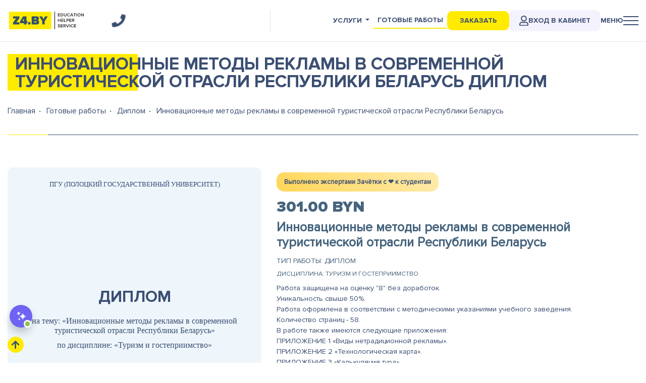

--- FILE ---
content_type: text/html; charset=UTF-8
request_url: https://z4.by/ready/diplom/44515
body_size: 39332
content:
<!DOCTYPE html>
<html lang="ru">
<head>
    <meta charset="utf-8">
    <meta name="viewport" content="width=device-width, initial-scale=1">
    <meta name="csrf-token" content="vidPmgfocDZtrIjN1KSyVyZsdRf1sMOD96wyCgx5">
    
    
          <meta name="description" content="Готовая работа: диплом по теме Инновационные методы рекламы в современной туристической отрасли Республики Беларусь. Дисциплина Туризм и гостеприимство.">
        
          <title>Инновационные методы рекламы в современной туристической отрасли Республики Беларусь - Диплом</title>
      
    <link rel="shortcut icon" href="/images/favicon.ico" type="image/x-icon">
    <link href="https://z4.by/build/css/app.css" rel="stylesheet" async defer>
    <link href="/build/css/last.css?ver=1768691864" rel="stylesheet" async defer>

	<meta property="og:type" content="website" />
	<meta property="og:url" content="https://z4.by/ready/diplom/44515" />
      <meta property="og:image" content="https://z4.by/images/logo-z4-social.jpg" />
  	<meta property="og:title" content=" - Диплом" />

      <meta property="og:description" content="Готовая работа: диплом по теме Инновационные методы рекламы в современной туристической отрасли Республики Беларусь. Дисциплина Туризм и гостеприимство." />
  
	<meta property="og:site_name" content="Зачётка" />
	<meta property="twitter:card" content="summary_large_image">
	<meta property="twitter:site" content="@z4.by">
	<meta property="twitter:creator" content="@z4.by">
	<meta property="twitter:title" content="диплом - Инновационные методы рекламы в современной туристической отрасли Республики Беларусь">
	<meta property="twitter:description" content="Готовая работа: диплом по теме Инновационные методы рекламы в современной туристической отрасли Республики Беларусь. Дисциплина Туризм и гостеприимство.">
	<meta property="twitter:image" content="https://z4.by/images/logo-z4-social.jpg">

    <meta name="msapplication-TileColor" content="#ffffff">
    <meta name="msapplication-TileImage" content="https://z4.by/images/logo_vk.png">

    <script type='text/javascript'>
(function(){ document.jivositeloaded=0;var widget_id = 'lbPrKyOk72';var d=document;var w=window;function l(){var s = d.createElement('script'); s.type = 'text/javascript'; s.async = true; s.src = '//code.jivosite.com/script/widget/'+widget_id; var ss = document.getElementsByTagName('script')[0]; ss.parentNode.insertBefore(s, ss);}//эта строка обычная для кода JivoSite
function zy(){
    //удаляем EventListeners
    if(w.detachEvent){//поддержка IE8
        w.detachEvent('onscroll',zy);
        w.detachEvent('onmousemove',zy);
        w.detachEvent('ontouchmove',zy);
        w.detachEvent('onresize',zy);
    }else {
        w.removeEventListener("scroll", zy, false);
        w.removeEventListener("mousemove", zy, false);
        w.removeEventListener("touchmove", zy, false);
        w.removeEventListener("resize", zy, false);
    }
    //запускаем функцию загрузки JivoSite
    if(d.readyState=='complete'){l();}else{if(w.attachEvent){w.attachEvent('onload',l);}else{w.addEventListener('load',l,false);}}
    //Устанавливаем куку по которой отличаем первый и второй хит
    var cookie_date = new Date ( );
    cookie_date.setTime ( cookie_date.getTime()+60*60*28*1000); //24 часа для Москвы
    d.cookie = "JivoSiteLoaded=1;path=/;expires=" + cookie_date.toGMTString();
}
if (d.cookie.search ( 'JivoSiteLoaded' )<0){//проверяем, первый ли это визит на наш сайт, если да, то назначаем EventListeners на события прокрутки, изменения размера окна браузера и скроллинга на ПК и мобильных устройствах, для отложенной загрузке JivoSite.
    if(w.attachEvent){// поддержка IE8
        w.attachEvent('onscroll',zy);
        w.attachEvent('onmousemove',zy);
        w.attachEvent('ontouchmove',zy);
        w.attachEvent('onresize',zy);
    }else {
        w.addEventListener("scroll", zy, {capture: false, passive: true});
        w.addEventListener("mousemove", zy, {capture: false, passive: true});
        w.addEventListener("touchmove", zy, {capture: false, passive: true});
        w.addEventListener("resize", zy, {capture: false, passive: true});
    }
}else {zy();}
})();</script>
<script>(function(w,d,s,l,i){w[l]=w[l]||[];w[l].push({'gtm.start':
new Date().getTime(),event:'gtm.js'});var f=d.getElementsByTagName(s)[0],
j=d.createElement(s),dl=l!='dataLayer'?'&l='+l:'';j.async=true;j.src=
'https://www.googletagmanager.com/gtm.js?id='+i+dl;f.parentNode.insertBefore(j,f);
})(window,document,'script','dataLayer','GTM-TJT755C');</script>
</head>
<body>
    <noscript><iframe src="https://www.googletagmanager.com/ns.html?id=GTM-TJT755C"
height="0" width="0" style="display:none;visibility:hidden"></iframe></noscript>
     <header>
  <nav class="navbar navbar-light  ">
  <div class="container">
    <div class="w-100 my-35">
      <div class="row no-gutters">
          <div class="col-xl-2 col-lg-2 col-md-3 col-5">
            <a href="/">
              <div class="row logo no-gutters">
                <div class="col-12">
                    <img src="/images/logo.svg" alt="Z4.by - Академическая помощь студентам по всей Беларуси" title="Z4.by - Академическая помощь студентам по всей Беларуси">
                </div>
              </div>
            </a>
          </div>
          <div class="col-xl-3 col-lg-1 col-md-1 col-3 text-right border-right d-md-none d-xs-none d-lg-flex align-items-center">

            <div class="top-phone-icon ">
                
              <i class="fas fa-phone f-x15 show-contakts"></i>
            </div>
          </div>
                <style>
                  @media(max-width:1200px){
                      .covids{
                          display: none !important;
                      }
                  }
              
              </style>
          <div class="col-xl-7 col-lg-9 col-md-9 col-7" >

                <ul class="nav ml-auto top-nav-menu ml-auto" itemscope itemtype="http://www.schema.org/SiteNavigationElement">
                  <li class="nav-item dropdown d-none d-md-block">
                   <a class="nav-link dropdown-toggle " data-toggle="dropdown" href="#" role="button" aria-haspopup="true" aria-expanded="false">Услуги</a>
                   <div class="dropdown-menu dropdown-menu-right">
                      <a class="dropdown-item" href="/uslugi" itemprop="url"><span itemprop="name">Все услуги</span></a>
                                           <a class="dropdown-item" href="/uslugi/diplom" itemprop="url" ><span itemprop="name">Дипломная работа</span></a>
                                           <a class="dropdown-item" href="/uslugi/kursovaya" itemprop="url" ><span itemprop="name">Курсовая работа</span></a>
                                           <a class="dropdown-item" href="/uslugi/kontrolnaya-rabota" itemprop="url" ><span itemprop="name">Контрольная работа</span></a>
                                           <a class="dropdown-item" href="/uslugi/laboratornaya-rabota" itemprop="url" ><span itemprop="name">Лабораторная работа</span></a>
                                           <a class="dropdown-item" href="/uslugi/otchet-po-practike" itemprop="url" ><span itemprop="name">Отчет по практике</span></a>
                                           <a class="dropdown-item" href="/uslugi/dissertaciya" itemprop="url" ><span itemprop="name">Магистерская диссертация</span></a>
                                           <a class="dropdown-item" href="/uslugi/statja" itemprop="url" ><span itemprop="name">Cтатья</span></a>
                                           <a class="dropdown-item" href="/uslugi/plan-konspekt" itemprop="url" ><span itemprop="name">План-конспект</span></a>
                                           <a class="dropdown-item" href="/uslugi/dnevnik-po-praktike" itemprop="url" ><span itemprop="name">Дневник по практике</span></a>
                                           <a class="dropdown-item" href="/uslugi/voprosy" itemprop="url" ><span itemprop="name">Вопросы</span></a>
                                           <a class="dropdown-item" href="/uslugi/esse" itemprop="url" ><span itemprop="name">Эссе</span></a>
                                           <a class="dropdown-item" href="/uslugi/doklad" itemprop="url" ><span itemprop="name">Доклад</span></a>
                                           <a class="dropdown-item" href="/uslugi/zadacha" itemprop="url" ><span itemprop="name">Задачи</span></a>
                                           <a class="dropdown-item" href="/uslugi/referat" itemprop="url" ><span itemprop="name">Реферат</span></a>
                                           <a class="dropdown-item" href="/uslugi/perevod" itemprop="url" ><span itemprop="name">Перевод</span></a>
                                           <a class="dropdown-item" href="/uslugi/prezentaciya" itemprop="url" ><span itemprop="name">Презентация</span></a>
                                           <a class="dropdown-item" href="/uslugi/online-ekzamen" itemprop="url" ><span itemprop="name">Онлайн-экзамен</span></a>
                                           <a class="dropdown-item" href="/uslugi/surs" itemprop="url" ><span itemprop="name">СУРС</span></a>
                                           <a class="dropdown-item" href="/uslugi/oformlenie-gost" itemprop="url" ><span itemprop="name">Оформление по ГОСТ</span></a>
                                           <a class="dropdown-item" href="/uslugi/praktikum" itemprop="url" ><span itemprop="name">Практикум</span></a>
                                           <a class="dropdown-item" href="/uslugi/online-testy" itemprop="url" ><span itemprop="name">Онлайн-тесты</span></a>
                                           <a class="dropdown-item" href="/uslugi/cherteg" itemprop="url" ><span itemprop="name">Чертеж</span></a>
                                           <a class="dropdown-item" href="/uslugi/shpargalka" itemprop="url" ><span itemprop="name">Шпаргалка</span></a>
                                        </div>
                 </li>
                  <li class="nav-item d-none d-md-block">
                    <a class="nav-link active-nav" href="/ready" itemprop="url"><span itemprop="name">Готовые работы</span></a>
                  </li>
                  <li class="nav-item ">
                    <a onclick="ga('send', 'event', 'zak-head-btn', 'zak-head'); yaCounter53483443.reachGoal('zak-head'); return true;" class=" top-order-btn" href="#">Заказать</a>
                  </li>

                  <li class="nav-item loginel ">
                    <a title="Вход в личный кабинет" class="  login-button" target="_blank" href="/login" itemprop="url"><img alt="Вход в личный кабинет" title="Вход в личный кабинет" src="/images/user-regular.svg" style="
                      width: 18px; filter: invert(26%) sepia(17%) saturate(1504%) hue-rotate(181deg) brightness(93%) contrast(81%);
                  ">Вход в кабинет  </a>
                  </li>
                  <li class="nav-item">
                    <div class=" menu-show-btn menu-btn"> <div class="menu-btn__text header-animate  " style="opacity: 1; transform: translate3d(0px, 0px, 0px);">Меню</div>
                    <div class="menu-ico header-animate" style="opacity: 1; transform: translate3d(0px, 0px, 0px);">
                       <div class="menu-ico__line" style="opacity: 1;/* transform: translate3d(0px, 0px, 0px); */"></div>
                       <div class="menu-ico__line" style="opacity: 1; transform: translate3d(0px, 0px, 0px);"></div>
                       <div class="menu-ico__line" style="opacity: 1;transform: translate3d(0px, 0px, 0px);"></div>
                     </div> </div>
                    <!-- <a class="nav-link menu-show-btn" href="#">Меню

                    <div class="menu-ico header-animate open" style="opacity: 1; transform: translate3d(0px, 0px, 0px);">
                      <div class="menu-ico__line" style="opacity: 1; transform: translate3d(0px, 0px, 0px);"></div>
                      <div class="menu-ico__line" style="opacity: 1; transform: translate3d(0px, 0px, 0px);"></div>
                      <div class="menu-ico__line" style="opacity: 1; transform: translate3d(0px, 0px, 0px);"></div> </div>
                    </a> -->
                  </li>
                </ul>

          </div>
      </div>
    </div>
  </div>
</nav>

<!-- <div class="banner-discont">
  <div class="container">
    <div class="text">Акция! До конца июня - скидка 20% на все <a href="/ready">готовые работы</a>
    </div>
  </div>
</div> --></header>
          <main class="app-content py-4">
        <div class="container ">
            
<div class="page-header offerheader">
    <h1 class="f-x22"> Инновационные методы рекламы в современной туристической отрасли Республики Беларусь   Диплом</h1>
</div>

<nav aria-label="breadcrumb">
  <ol class="breadcrumb" itemscope itemtype="http://schema.org/BreadcrumbList">
    <li class="breadcrumb-item" itemprop="itemListElement" itemscope itemtype="http://schema.org/ListItem">
		<a href="/" itemprop="item">
			<span itemprop="name">Главная</span>
		</a>
		<meta itemprop="position" content="1" />
	</li>
    <li class="breadcrumb-item" itemprop="itemListElement" itemscope itemtype="http://schema.org/ListItem">
		<a href="/ready" itemprop="item">
			<span itemprop="name">Готовые работы</span>
		</a>
		<meta itemprop="position" content="2" />
	</li>
    <li class="breadcrumb-item" itemprop="itemListElement" itemscope itemtype="http://schema.org/ListItem">
		<a href="/ready/diplom" itemprop="item">
			<span itemprop="name">Диплом</span>
		</a>
		<meta itemprop="position" content="3" />
	</li>
    <li class="breadcrumb-item active" aria-current="page" itemprop="itemListElement" itemscope itemtype="http://schema.org/ListItem">
		<span itemprop="name"> Инновационные методы рекламы в современной туристической отрасли Республики Беларусь </span>
		<meta itemprop="position" content="4" />
	</li>
  </ol>
</nav>

<div class="page-short-desc">
    
</div>

<div class="row offer">
  <div class="col-md-6 col-lg-5">
    <div class="offer-title-sheat text-center">
      <div class="text-up sheat-vuz">
        ПГУ (Полоцкий государственный университет)
      </div>
      <h2 class="sheat-tip">
        Диплом
      </h2>
            <div class="sheat-name">
        на тему: «Инновационные методы рекламы в современной туристической отрасли Республики Беларусь»
      </div>
            <div class="sheat-dsp">
        по дисциплине: «Туризм и гостеприимство»
      </div>
      <div class="sheat-year">
        2018
      </div>
    </div>
      <!-- <div class="slider offer-carousel owl-carousel">
        <img src="/uploads/1.jpg" height="500"/>
        <img src="/uploads/1.jpg" height="500"/>
        <img src="/uploads/1.jpg" height="500"/>
      </div> -->

  </div>
  <div class="col-md-6 col-lg-7">
  <div class="service-block_date">Выполнено экспертами Зачётки c ❤️ к студентам</div>
      
      
      <div class="price">301.00 BYN</div>
      <div class="subject">Инновационные методы рекламы в современной туристической отрасли Республики Беларусь</div>
      <div class="service-name">Тип работы: Диплом</div>
      <div class="dsp">Дисциплина: Туризм и гостеприимство</div>
                                        <div class="desk"><div>Работа защищена на оценку "8" без доработок.</div><div>Уникальность свыше 50%.</div><div>Работа оформлена в соответствии с методическими указаниями учебного заведения.</div><div>Количество страниц - 58.</div><div>В работе также имеются следующие приложения:</div><div><div>ПРИЛОЖЕНИЕ 1 «Виды нетрадиционной рекламы».</div><div>ПРИЛОЖЕНИЕ 2 «Технологическая карта».</div><div>ПРИЛОЖЕНИЕ 3 «Калькуляция тура».</div></div><div><br></div></div>




      <div class="my-3"> <a href="javascript:void(0);" class="btn btn-warning btn-rounded text-up fb btn-shadow p8-26 f-x08 offer-order">Оформить заказ</a> </div>
      <div class="share">
        Поделиться
      </div>
      <div class="share-icons">

        <script src="https://yastatic.net/es5-shims/0.0.2/es5-shims.min.js"></script>
        <script src="https://yastatic.net/share2/share.js"></script>
        <div class="ya-share2" data-services="vkontakte,facebook,odnoklassniki,moimir,twitter,linkedin,viber,whatsapp,skype,telegram"></div>

      </div>
  </div>

  <div class="col-md-12 offer-content "  >
    <nav>
      <div class="nav  nav-pills nav-tabs flex-column flex-sm-row" id="nav-tab" role="tablist">
        <a class="flex-sm-fill text-sm-center nav-item nav-link active" id="nav-content-tab" data-toggle="tab" href="#nav-content" role="tab" aria-controls="nav-content" aria-selected="true">Содержание</a>
        <a class="flex-sm-fill text-sm-center nav-item nav-link" id="nav-exposure-tab" data-toggle="tab" href="#nav-exposure" role="tab" aria-controls="nav-exposure" aria-selected="false">Выдержка из работы</a>
        <a class="flex-sm-fill text-sm-center nav-item nav-link" id="nav-letter-tab" data-toggle="tab" href="#nav-letter" role="tab" aria-controls="nav-letter" aria-selected="false">Список литературы</a>
        <a class="flex-sm-fill text-sm-center nav-item nav-link" id="nav-information-tab" data-toggle="tab" href="#nav-information" role="tab" aria-controls="nav-information" aria-selected="false">Дополнительная информация</a>
      </div>
    </nav>
    <div class="tab-content" id="nav-tabContent">
      <div class="tab-pane fade show active" id="nav-content" role="tabpanel" aria-labelledby="nav-content-tab">
                <div>ВВЕДЕНИЕ<br></div><div>ГЛАВА 1. ИННОВАЦИОННЫЕ МЕТОДЫ РЕКЛАМЫ В СОВРЕМЕННОЙ ТУРИСТИЧЕСКОЙ ОТРАСЛИ В МЕЖДУНАРОДНОЙ ПРАКТИКЕ ТУРИЗМА</div><div>1.1 Роль рекламы и рекламных методов в продвижении продукта туристической отрасли</div><div>1.2 Традиционные и инновационные методы рекламы в международной практике для продвижения туристического продукта</div><div>ГЛАВА 2. ОСОБЕННОСТИ РАЗВИТИЯ РЕКЛАМЫ ТУРИСТИЧЕСКИХ УСЛУГ РЕСПУБЛИКИ БЕЛАРУСЬ</div><div>2.1 Инновационные рекламные инструменты для продвижения услуг туристической отрасли Беларуси</div><div>2.2 Интернет как метод продвижения туристических услуг Республики Беларусь</div><div>ГЛАВА 3. РАЗРАБОТКА ВИРТУАЛЬНОГО ПУТЕШЕСТВИЯ ПО ГОМЕЛЬСКОЙ ОБЛАСТИ</div><div>3.1 Природные и культурные ресурсы Гомельской области</div><div>3.2 Описание виртуального путешествия по Гомельской области</div><div>ЗАКЛЮЧЕНИЕ</div><div>БИБЛИОГРАФИЧЕСКИЙ СПИСОК</div><div>ПРИЛОЖЕНИЕ 1&nbsp;</div><div>ПРИЛОЖЕНИЕ 2</div><div>ПРИЛОЖЕНИЕ 3&nbsp;</div><div><br></div>
      </div>
      <div class="tab-pane fade text-justify" id="nav-exposure" role="tabpanel" aria-labelledby="nav-exposure-tab">
                <div style="text-align: justify;"><b>ВВЕДЕНИЕ</b></div><div style="text-align: justify;"><br></div><div style="text-align: justify;"><br></div><div style="text-align: justify;">Стоит отметить, что ежегодно, туристическая индустрия все более активно набирает обороты и активно включается в мировой туристический рынок. Именно развитие такого направления как туризм, и никакая более другая отрасль в экономике, не способна стимулировать создание рабочих мест и развитие малого бизнеса. Именно туризм перераспределяет ресурсы между различными странами, стремится оказать симулирующее воздействие на следующие секторы в экономике: транспорт, связь, сфера услуг, торговля, строительство, производство товаров народного потребления. Так же туризм составляет одно из наиболее перспективных направлений на международном рынке.</div><div style="text-align: justify;">Для туристической деятельности самым главным и важнейшим направлением является – продвижение туристического продукта на рынок, его реклама и реализация его подготовленного туристического пакета.</div><div style="text-align: justify;">Сегодня, в современном мире, средства массовой информации, определенные специальные издания, различного рода рекламные проспекты в буквальном смысле переполнены и пестрят различными туристскими предложениями. Смысл туристической рекламы заключается в том, чтобы довести до потенциального клиента-туриста определенную информацию, и постараться вызвать у него ответные действия. И стоит сказать, что эта поставленная задача является выполнимой и реальной, и лишь только в том случае, если руководство туристической фирмы и ее кадры обладают необходимыми знаниями и навыками в области маркетинга или же в туристической фирме как самостоятельное подразделение существует рекламный отдел или отдел маркетинга.</div><div style="text-align: justify;">&nbsp;В настоящее время, как в принципе и раньше, реклама как главное средство продвижения туристического продукта, стоило и стоит сейчас не дешево, и иногда является не совсем эффективной. Поэтому, стоит изучать рекламу более детально, чтобы разобраться в ее плюсах и минусах, в ее сильных и слабых сторонах, ее эффективность или неэффективность, которые играют главенствующую роль в сфере туризма.</div><div style="text-align: justify;">И так, цель дипломной работы заключается в следующем – изучить инновационные методы рекламы в современно туристической отрасли Республики Беларусь.</div><div style="text-align: justify;">Для достижения поставленной цели, необходимо решит ряд поставленных задач:&nbsp;</div><div style="text-align: justify;">- рассмотреть роль рекламы и рекламных методов в продвижении продукта туристической отрасли;</div><div style="text-align: justify;">- рассмотреть традиционные и инновационные методы рекламы в международной практике для продвижения туристического продукта;</div><div style="text-align: justify;">-&nbsp; изучить инновационные рекламные инструменты для продвижения услуг туристической отрасли;</div><div style="text-align: justify;">- рассмотреть интернет как метод продвижения туристических услуг Республики Беларусь;</div><div style="text-align: justify;">- проанализировать природные и культурные ресурсы Гомельской области;</div><div style="text-align: justify;">- разработать описание виртуального путешествия по Гомельской области.</div><div style="text-align: justify;">Объектом исследования в дипломной работе выступают методы рекламы.</div><div style="text-align: justify;">Предметом исследования – инновационные методы рекламы в туристической отрасли Республики Беларусь.</div><div style="text-align: justify;">В дипломной работе применялись следующие методы: метод анализа и синтеза, сравнительный, описательный.</div><div style="text-align: justify;">Исследованиями в области методов рекламы в туризме занимались и занимаются огромное множество специалистов, на счету которых не один десяток статей, например, такие специалисты, как: Дейян А., Денисон Д., Тоби Л., Дурович А.П., Кириллов А.Т., Маслова Е.В., Котлер Ф., Морозова Н.С., Рмат Е.В. и т.д.</div><div style="text-align: justify;">В ходе написания дипломной работы были использованы различные источники информации: статьи из профессиональных периодических изданий, монографии по данной тематике, статьи из электронных библиотек «Киберленинка», «eLIBRArY.RU», электронной библиотеки БГУ, репозитория библиотеки университета им. П.М. Машерова и т.д.</div><div style="text-align: justify;">Дипломная работа имеет следующую структуру: введение, три главы, заключение и библиографический список.</div><div style="text-align: justify;">Первая глава дипломной работы раскрывает инновационные методы рекламы современной туристической отрасли в международной практике туризма, показывает традиционные и инновационные методы рекламы в туристической сфере.</div><div style="text-align: justify;">Вторая глава характеризует особенности развития рекламы туристических услуг Республики Беларусь, рассматривает инновационные рекламные инструменты, которые хороши для продвижения услуг туристической отрасли, дает характеристику так же такому методу рекламы, как интернет.&nbsp;</div><div style="text-align: justify;"><br></div><div style="text-align: justify;"><br></div><div><div style="text-align: justify; "><b>ГЛАВА 1. ИННОВАЦИОННЫЕ МЕТОДЫ РЕКЛАМЫ В СОВРЕМЕННОЙ ТУРИСТИЧЕСКОЙ ОТРАСЛИ В МЕЖДУНАРОДНОЙ ПРАКТИКЕ ТУРИЗМА</b></div><div style="text-align: justify; "><b><br></b></div><div style="text-align: justify; "><b>1.1 Роль рекламы и рекламных методов в продвижении продукта туристической отрасли</b></div><div style="text-align: justify; "><br></div><div style="text-align: justify; "><br></div><div style="text-align: justify; ">Если говорить о таком явлении как туризм в настоящее время, то стоит сказать о том, что его очень сложно представить без такого рода деятельности как рекламы и рекламного продукта. Ведь несомненно реклама – это главный инструмент в продвижении любого товара и услуги, так же это любая форма предоставления и продвижения идей, причем оплачиваемая непосредственно конкретным заказчиком, который хочет получить желаемый успешный результат на выходе [35, с. 305.].</div><div style="text-align: justify; ">Исходя из данного определения понятию «реклама», можно сделать следующие выводы о том, что:</div><div style="text-align: justify; ">Первое – это то, что реклама позволяет дать обширную информацию о рекламодателе, о его туристической фирме, которая заинтересована и нацелена на то, чтобы ее информация о туристических товарах, услугах и продуктах была в полной мере доведена до потребителя;</div><div style="text-align: justify; ">Второе – это то, что реклама выступает формой непрямой связи между потенциальным покупателем или потребителем и непосредственно туристическим продуктом. Исходя из данной трактовки, следует то, что информация, которая предоставляется клиентам о турфирме, о турпродуктах, должна оказать убедительный рекламный эффект, вселить уверенность в правильность клиентского выбора касаемо туристической фирмы и ее продуктов и услуг;</div><div style="text-align: justify; ">Третье – это то, что рекламным объектом могут выступать не только товары, но и конечно же услуги самого туристического предприятия.</div><div style="text-align: justify; ">Современное общество очень сложно представить без рекламных носителей, с которыми мы с вами сталкиваемся ежедневно будто на улице или в магазинах, или в общественном транспорте, слушаем на радио или видим по телевизору, получаем через СМИ, и т.д.&nbsp;</div><div style="text-align: justify; ">Конечно же и несомненно роль рекламы очень высока, поэтому к ее методам и прибегают самого разного рода фирмы, предприятия и т.д. И туристическая фирма не является исключением, т.к. это специфическое направление, в котором огромную роль играет первое впечатление о туристическом продукте, которое будет сформировано у потенциальных клиентов под воздействием все той же рекламы.</div><div style="text-align: justify; ">Туристическая реклама в виде буклетов, каталогов, пресс-релизов, видеороликов, аудиозаписей на радио и т.д. создается для того, чтобы создать и запечатлеть благоприятный образ в сознании потенциальных покупателей.</div><div style="text-align: justify; ">Стоит отметить, что нынешний туристический рынок пестрит огромным множеством рекламной продукции любой направленности, формы и вида. Это, например, и средства массовой информации, и специальные туристические издания, это и рекламные буклеты, и проспекты, которые в буквальном смысле слова переполнены многообразными туристскими предложениями, услугами и т.д. Исходя из этого, стоит сказать о том. Что успех и пусть к успеху турфирмы заключается именно в том, чтобы довести до потенциального клиента или покупателя конкретную информацию, и как конечный результат – вызвать ответные действия от клиента, побудить его к покупке того или иного рекламируемого продукта или услуги.</div><div style="text-align: justify; ">Проведение рекламной компании – это дорогостоящее удовольствие, и сама реклама – это тот инструмент, который стоит довольно таки дорого, но носит эффективный характер. Рекламное влияние очень сложно и трудно оценить объективно и зачастую занимает огромное количество времени, прежде чем она результативно сработает, т.е. окажет заметное влияние на потребителя [7, с. 29].</div><div style="text-align: justify; ">Если в нынешнее время не использовать рекламу в целях продвижения своих товаров и услуг, то все эти усилия будут напрасными и туристическая фирма может проиграть конкурентную борьбу, практически и не начиная ее. Ведь реклама содержит в себе информацию, которая отражает основные сведения о тех товарах и услугах, которые предлагаются туристической фирмой/ предприятием, ну и конечно же и самой организации, которая предлагает все эти услуги и продукты. На эти моменты, как правило, потенциальные покупатели обращают в первую очередь свое пристальное внимание при выборе турпродуктов.</div><div style="text-align: justify; ">Наиболее эффективный метод для информирования клиентов, покупателей о новинках в сфере туризма – это конечно же реклама, т.к. реклама – это главное и эффективное условие в рыночной стратегии туристический фирмы.</div><div style="text-align: justify; "><br></div><div style="text-align: justify; "><br></div></div><div><div style="text-align: justify; "><b>ГЛАВА 2. ОСОБЕННОСТИ РАЗВИТИЯ РЕКЛАМЫ ТУРИСТИЧЕСКИХ УСЛУГ РЕСПУБЛИКИ БЕЛАРУСЬ</b></div><div style="text-align: justify; "><b><br></b></div><div style="text-align: justify; "><b>2.1 Инновационные рекламные инструменты для продвижения услуг туристической отрасли Беларуси</b></div><div style="text-align: justify; "><br></div><div style="text-align: justify; "><br></div><div style="text-align: justify; ">В настоящее время в Республике Беларусь, как показывает современная практика организации туристической деятельности всех предприятий и фирм, используют инновационные рекламные инструменты и современные информационные технологии для продвижения на туристский рынок продуктов и услуг. Эти методы, инструменты и технологии являются успешным залогом для турфирмы и предприятий.</div><div style="text-align: justify; ">Внедрение различных инновационных методов в маркетинговую деятельность турпредприятий позволяет белорусским турфирмам выходить на новый качественный маркетинговый уровень, и повышать конкурентоспособность туристических предприятий на современном туристическом рынке товаров и услуг, где основной целью такой маркетинговой деятельности является количественный и качественный анализ потребительского спроса.</div><div style="text-align: justify; ">Для того, чтобы правильно применять инновационные инструменты и для того, чтобы удовлетворять потребности потребителей, туристическим фирмам и предприятиям необходимо иметь четкое представление о потребительских запросах, что должно достигаться через использование современных методов в маркетинговом анализе. Однако стоит отметить, что инструментарий в Республике Беларусь до сих пор мало изучен.</div><div style="text-align: justify; ">Современный рынок рекламы в Республике Беларусь характеризуется динамикой с положительной точки зрения и активным развитием маркетинга. Рекламный сегмент в Беларуси связан с общемировыми направлениями в развитии маркетинговых технологий и их активным внедрением в продвижение туристических предприятий [23, с. 39].</div><div style="text-align: justify; ">&nbsp;Основными направлениями в развитии рекламной компании в Республике Беларусь являются доминирование баннерной, витринной, интернет рекламы, PR-новостей и т.д.</div><div style="text-align: justify; ">Стоит отметить тот факт, что сравнительно молодыми направлениями в рекламе Беларуси являются такие инновационные инструменты, как мобильная и видеореклама, которые каждый из нас видит повседневно на своих мобильных устройствах, компьютерах, телевизорах и других носителях. Так же активно используется продвижение туристической рекламы через интернет [21, с. 170].&nbsp;</div><div style="text-align: justify; ">Но все же, самыми востребованными способами рекламы туристических услуг остается реклама в прессе, но только уже в усовершенствованном варианте. Реклама в прессе как в традиционном варианте, к и в электронном. Практически 90% белорусских туристических фирм используют данный инструмент для привлечения потенциальных клиентов. Огромное множество рекламных обращений и слоганов можно найти на страницах как традиционной печатной продукции, так же и на страницах электронных изданий. Они бывают в виде объявлений, в виде публикаций или же видеороликов обзорно-рекламного характера [27, с. 118].</div><div style="text-align: justify; ">Кроме рекламы в прессе, белорусские туристические фирмы /предприятия используют так же и метод – радиорекламы. Этот метод занимает 2-ое место по такому критерию, как частоте использования рекламодателями. Почему радиореклама до сих пор не устаревает, а имеет характер инновационного инструмента, ответ очевиден, потому что данный тип рекламы сопровождает человека повсеместно и постоянно, причем не требуя от него внимания целиком и полностью.</div><div style="text-align: justify; ">Так же самой распространенной рекламой в туристической сфере является телевизионная реклама. Это своего рода самая дорогая, самая массовая и так же самая эффективная форма и разновидность рекламы, т.к. о является яркой, красочной и зрелищной и легко запоминающейся.</div><div style="text-align: justify; ">Кроме вышеперечисленных инструментов, которые используют в своей рекламной компании белорусские туристические фирмы, так же прибегают к инновационным инструментам – интернет-выставкам на больших экранах города, на больших экранах в торговых центрах, на мониторах в супермаркетах, общественном транспорте, кинотеатрах и т.д. [68, с. 106].</div><div style="text-align: justify; ">Так же практически все туристические фирмы прибегают к такому инновационному инструменту в рекламе, как социальные сети (Вконтакте, Одноклассники, Твиттер, Инстаграмм, Facebook, Viber и т.д.).</div><div style="text-align: justify; ">Так же инновационными считаются промоакции, рассылка буклетов, презентаций на электронные почты адресатов, которые подписаны на новостную рассылку того или иного туристического предприятия.</div><div style="text-align: justify; ">Стоит отметить, что все же из самых эффективных средств и инновационных инструментов рекламы в туризме является прямой маркетинг, т.к. он целиком и полностью старается воздействовать на своих потенциальных клиентов более эффективнее, чем, например, это будет осуществляться через рекламные печатные издания.</div><div style="text-align: justify; "><br></div><div style="text-align: justify; "><br></div></div><div><div style="text-align: justify; "><b>ГЛАВА 3. РАЗРАБОТКА ВИРТУАЛЬНОГО ПУТЕШЕСТВИЯ ПО ГОМЕЛЬСКОЙ ОБЛАСТИ</b></div><div style="text-align: justify; "><b><br></b></div><div style="text-align: justify; "><b>3.1 Природные и культурные ресурсы Гомельской области</b></div><div style="text-align: justify; "><br></div><div style="text-align: justify; "><br></div><div style="text-align: justify; ">Республика Беларусь – это страна с удивительной и необыкновенной природой и своими ценнейшими и уникальными природными, культурными, историческими достопримечательностями. Каждый регион Республики Беларусь имеет свои богатейшие и ценнейшие как исторические, так и природные ресурсы.</div><div style="text-align: justify; ">Хотелось бы рассмотреть природный и культурный потенциал одного из регионов Республики Беларусь – Гомельщины.</div><div style="text-align: justify; ">И так, Гомельская область имеет свое интересное расположение – юго-восток страны. Соседями данного региона являются Брянская область (Россия), Киевская область (Украина), Черниговская область (Украина) и Житомирская область (Украина).</div><div style="text-align: justify; ">Территориальная площадь составляет 40,4 тыс.кв.км, это практически пятая часть самой территории Республики Беларусь.</div><div style="text-align: justify; ">В Гомельскую область входит: 21 район и 4 района в самом городе Гомеле, поселков городского типа – 18, сельских населенных пунктов в регионе – 2608 [10].</div><div style="text-align: justify; ">Если говорить о климатических особенностях данного региона, то здесь климат умеренно континентальный, причем с теплым летом и с мягкой зимой. В январе средняя температура – «-6°С», а в июле «+18°С».</div><div style="text-align: justify; ">Если рассматривать каждый сезон в отдельности, то, например, зимой в большей степени преобладают южные ветра, а летом западные и северо-западные. Такой климат благотворно влияет на выращивание следующих культур: сахарной свеклы, кукурузы, скороспелых сортов винограда и т.д.</div><div style="text-align: justify; ">На территории Гомельщины имеются крупные судоходные реки, такие как: Днепр, Березина, Сож, Припять. Так же в регионе огромное множество озер. Треть территории региона покрыта лесами.</div><div style="text-align: justify; ">Гомельский регион имеет благоприятные природные условия для того, чтобы развивались практически все сферы жизнедеятельности человека.&nbsp;</div><div style="text-align: justify; ">Если говорить о природном потенциале и ресурсах, то земные недра данного региона богаты полезными ископаемыми.&nbsp;&nbsp;</div><div style="text-align: justify; ">Самым важным и значимым ископаемым является – топливно-энергетическое сырье, к нему относятся: торф, нефть, сопутствующий газ, каменный уголь и бурый уголь, горючие сланцы [63].</div><div style="text-align: justify; ">Справочно: в Республике Беларусь первая промышленная нефть была добыта в 1964 году недалеко от г. Речица. Но стоит отметить, что запасов собственной нефти немного и покрывают всего лишь до 4% потребностей самой республики в горюче смазочных материалах.</div><div style="text-align: justify; ">&nbsp;Если говорить о добыче торфа, то годовая добыча составляет порядка 1 мл. тонн (а это ≈ 17% всего торфа, который добывается в республике) [63]. Все разработано ≈1500 торфяников, причем самые крупные торфяники расположены в Жлобинском, Речицком, Брагинском и Светлогорском районах.</div><div style="text-align: justify; ">На территории Гомельского региона проведены разведывательные работы и выявлены два месторождения сланцев, которые имеют промышленное значение: Любанское месторождение (0,9 млрд. тонн) и Туровское месторождение (2,7 млрд. тонн). Что касается запасов бурых углей в районах: Житковичском и Бриневском, то их месторождения оцениваются в 99,3 млн. тонн [63].</div><div style="text-align: justify; ">Практически во всех районах Гомельщины имеется сырье для строительных материалов и целей, это: глина легкоплавная, цементная глина, силикатный песок и строительный, мел, строительный кань. Что касается запасов такого сырья, как строительный камень, то цифра его составляет 8,5 млн. тыс. куб. м. На их базе возведен щебеночный завод «Глушковичи». А вот для того, чтобы произвести кирпич и черепицу, необходима глина, которую добывают в 17 районах области. На баз таких ценных месторождений возведено и работает 11 заводов, которые отвечают за выпуск кирпича.</div><div style="text-align: justify; ">Имеется крупнейшее в Республике Беларусь, в Гомельском регионе месторождение тугоплавких глин и суглинков «Городок», с запасами в виде таких цифр, как 30,6 млн. тонн, что обеспечивает работу Речицкого комбината строительных материалов, а вот что касается месторождения легкоплавких глин, запасы которых составляют 33,5 млн. куб. м. – это Петриковский керамзитовый завод [63]. Так же произведены разведывательные работы по месторождению стекольных и формовочных песков с общими промышленными запасами в 89,9 млн. тонн [63]. Причем на базе одного из таких месторождений создан обогатительный комбинат в деревне Ленино.</div><div style="text-align: justify; ">Если говорить о калийных солях, то их запасы оцениваются в 236 млн. тонн, а мела- то в 3533 тыс. тонн. Разведывательные работы показали месторождение давсонитовых руд в «Заозерное», которые дает сырье, заменяющее ввозимые из Российской Федерации и Украины такие природные ресурсы, как алюминий и кальцинированная сода [63].</div><div style="text-align: justify; "><br></div><div style="text-align: justify; "><br></div></div><div><div style="text-align: justify; "><b>ЗАКЛЮЧЕНИЕ</b></div><div style="text-align: justify; "><br></div><div style="text-align: justify; "><br></div><div style="text-align: justify; ">Сегодня XXI век называют веком информационных технологий или еще по-другому эпохой нанотехнологий, робототехники и когтитологии, а также биотехнологий и высоких гуманитарных технологий. Одним словом, 21 век – век инновационных открытий. Но все больше и больше специалистов-футурологов склоняются к тому, чтобы назвать это время еще эрой мобильности и комфорта.</div><div style="text-align: justify; ">Сегодня мы с вами находимся на пороге образования новой реальности, т.е. формирования совершенно новой инфраструктурной отрасли туризма. Сфера туризма на настоящий момент уже охватывает почти все сферы человеческой деятельности. Это и медицинский туризм, и гастрономический туризм, экологический и промышленный туризм, образовательный туризм, спортивный туризм, путешествия в социумы исторических реконструкций и виртуальную реальность, и многие другие виды туризма, которые рождаются сегодня.</div><div style="text-align: justify; ">Чтобы все эти виды туризма и носили успех, пользовались популярностью и спросом, необходимо его четкое продвижение на туристический рынок товаров и услуг. И вот тут-то в деятельности туризма отводится особая роль такому направлению в туризме как реклама.&nbsp;</div><div style="text-align: justify; ">Реклама – это любая, оплачиваемая конкретным заказчиком форма неличного представления и продвижения идей, товаров или услуг [35]</div><div style="text-align: justify; ">Реклама предоставляет возможность познакомить с рекламодателем, в нашем случае турфирмой, которая заинтересована в том, чтобы ее туристическая информация о товарах и услугах была доведена до потребителя. Реклама имеет форму непрямой связи между потребителем и туристическим продуктом, таким образом реклама пытается и должна пытаться убеждать потенциальных клиентов о том, что у турфирмы еловая репутация и качественные продукты, стремится вселить уверенность у постоянных клиентов в правильности их выбора.</div><div style="text-align: justify; ">Наше современное общество сегодня очень сложно представить без рекламы, потому что сами не хотя того, сталкиваемся с ней на улицах, магазинах, общественном транспорте, радио, телевидении, СМИ, интернете</div><div style="text-align: justify; ">Роль рекламы высока, поскольку специфика турпредприятия в том, что первое впечатление о турпродукте может сформировать своё мнение под воздействием рекламы. Поэтому, реклама в данной области (буклеты, каталоги, видеоролики и т.д.) призвана создать благоприятный образ в сознании потенциальных потребителей [31, с. 121].</div><div style="text-align: justify; ">Сегодня большинство туристических фирм и предприятий прибегают к современным или инновационным методам рекламы, которые позволяют добиться большего эффективного результата.&nbsp;</div><div style="text-align: justify; ">Нами была выбрана тема дипломной работы «Инновационные методы рекламы в современной туристической отрасли Республики Беларусь», в которой мы постарались изучить инновационные методы рекламы в современно туристической отрасли Республики Беларусь, путем решения следующих задач.</div><div style="text-align: justify; ">Нами была рассмотрена роль рекламы и рекламных методов в продвижении продукта туристической отрасли, а также изучены традиционные и инновационные методы рекламы в международной практике для продвижения туристического продукта на рынок.</div><div style="text-align: justify; ">Постарались изучить и раскрыть инновационные рекламные инструменты для продвижения услуг туристической отрасли и все их составляющие. Более детально рассмотрели такое понятие как «Интернет» как метод продвижения туристических услуг Республики Беларусь, и как оказалось, то этот инновационный метод является на сегодняшний день одним из эффективных методов рекламы в туристической сфере.</div><div style="text-align: justify; ">Кроме того, что нами были изучены современные методы рекламы, так же нами было разработано виртуальное путешествие, которое в своем роде и является некой рекламой тура. Виртуальное путешествие разрабатывалось по Гомельской области. Были проанализированы природные и культурные ресурсы Гомельской области, разработан маршрут виртуального путешествия с полным описанием его достопримечательностей и предоставлены видеоролики по городам Гомельщины. Название у тура «Виртуальное путешествие по Святы местам Гомельщины».</div><div style="text-align: justify; ">Виртуальное путешествие – это в первую очередь свобода от тела, времени и пространства. Это путешествие, которое можно осуществлять, не выходя из дома, отправляться в него в любой момент и с любого места, при наличии современного гаджета.</div><div style="text-align: justify; ">Сегодня виртуальные путешествия туристическими фирмами и предприятиями создаются лишь только в рекламных целях, а не как основной туристический продукт. Но со временем этот вид в туризме будет считаться как одно из основных правлений и разрабатываться виртуальные путешествия будут не любителями-энтузиастами, а специалистами, программистами, проектировщиками туристической отрасли.</div><div style="text-align: justify; ">Данная дипломная работа будет актуальной и полезной для специалистов-менеджеров туристической отрасли, которые занимаются продвижением туристических товаров, продуктов и услуг религиозной тематики на рынок. В работе представлены различные современные/ инновационные методы рекламы, которые можно использовать в работе туристических фирм/предприятий.&nbsp;</div></div><div style="text-align: justify; "><br></div><div style="text-align: justify; "><br></div><div style="text-align: justify; "><br></div><div><br></div>
      </div>
      <div class="tab-pane fade" id="nav-letter" role="tabpanel" aria-labelledby="nav-letter-tab"><div>1. О рекламе : Закон Республики Беларусь 10 мая 2007 г., № 225-З // Национальны правовой интернет портал Республики Беларусь. – Режим доступа : http://pravo.by/document/?guid=3871&amp;p0=h10700225. – Дата доступа :&nbsp;</div><div>2. Азимов, О.Х. Влияние новых инновационных технологий в индустрию туризма / О.Х. Азимов // Современные тенденции и актуальные вопросы развития туризма и гостиничного бизнеса в России: Материалы международной научно-практической конференции, 9-10 марта 2017 г./ под ред. С.В. Дусенко, Н.Л. Авиловой; РГУФКСМиТ. – Москва, 2017. – С. 350-354.</div><div>3. Байбардина, Т.Н. Инновационный потенциал региона как фактор формирования имиджа Республики Беларусь / Т.Н. Байбардина, И.И. Грищенко, О.А. Бурцева // Торгово-экономические проблемы регионального бизнес-пространства: материала&nbsp; X Международная научно-практическая конференция. – Челябинск : Издательский центр ЮУрГУ, – 21-23 мая 2012. – С. 57-60.</div><div>4. Байбардина, Т.Н. Особенности и приоритеты формирования рынка рекламных услуг Республики Беларусь в современных условиях / Т.Н. Байбардина, Т.Л. Процко, Н.С. Чижикова // Молодежь для науки и кооперации: разработки и перспективы : сборник научных статей IV международного форума молодых ученых, Гомель – Милоград, 13-15 мая 2015 г. / Белкоопсоюз, Белорусский торгово-экономический университет потребительской кооперации ; под науч. ред. Н. А. Снытковой. – Гомель, 2015. - С. 188 – 191.</div><div>5. Байбардина, Т.Н. Развитие туризма в Гомельской области / Т.Н. Байбардина, Н.В. Лацкевич, Н.Е. Каруби // Материалы международной научно-практической интернет-конференции с международным участием в рамках V фестиваля туризма в г. Белгороде. Белгородский университет кооперации экономики и права. – 2016. – С. 12-123.</div><div>6. Бывший цистерцианский монастырь и костел Св. Михаила Чернобыля в Мозыре [Электронный ресурс]. – Режим доступа : https://www.votpusk.ru/country/dostoprim_info.asp?ID=12260. – Дата доступа :&nbsp;</div><div>7. Вахрушев, И.Б. Туристская реклама в интернет-пространстве Украины и СНГ / И.Б. Вахрушев // Ученые записки Таврического национального университета им. В.И. Вернадского. – Серия: География. – Том 23 (62). – 2010. – № 1. – С. 28 - 32.</div><div>8. Ветка. Золотое кольцо Гомельщины. Путеводитель [Электронный ресурс]. – Режим доступа : http://livegomel.com/blog/3745.html. – Дата доступа :&nbsp;</div><div>9. Виртуальный туризм. Свобода от тела, времени и пространства [Электронный режим]. – Режим доступа : https://ria.ru/analytics/20120927/760336383.html. – Дата доступа :&nbsp;</div><div>10. Географическое положение Гомельской области [Электронный ресурс]. – Режим доступа : http://www.gomel-region.by/ru/geographic-ru/. – Дата доступа :&nbsp;</div><div>11. Георгиевская церковь в Мозыре [Электронный ресурс]. – Режим доступа : https://www.votpusk.ru/country/dostoprim_info.asp?ID=12267. – Дата лоступа :&nbsp;</div><div>12. Гомельский государственный цирк [Электронный ресурс]. – Режим доступа : http://gomelstreet.info/zdaniya/obekty-kultury/cirk/. – Дата доступа :&nbsp;</div><div>13. Демьянов, С.А. Инновационные инструменты продвижения туристической фирмы в интернете [Электронный ресурс] / С.А. Демьянов, С.А. – режим доступа : http://ojs.polessu.by/TG/article/view/320. – Дата доступа :&nbsp;</div><div>14. Джанджугазова, Е.А. Технологии продвижения туристских продуктов: новый информационный контекст / Е.А. Джанджугазова // Современные тенденции и актуальные вопросы развития туризма и гостиничного бизнеса в России: Материалы международной научно-практической конференции, 9-10 марта 2017 г./ под ред. С.В. Дусенко, Н.Л. Авиловой; РГУФКСМиТ. – Москва, 2017. – С. 211-216.</div><div>15. Дилмонов, К.Б. Важности интернета в сфере индустрии туризма / К.Б. Дилмонов // Современные тенденции и актуальные вопросы развития туризма и гостиничного бизнеса в России: Материалы международной научно-практической конференции, 9-10 марта 2017 г./ под ред. С.В. Дусенко, Н.Л. Авиловой; РГУФКСМиТ. – Москва, 2017. – С. 216-222.</div><div>16. Добруш – город, в который хочется возвращаться [Электронный ресурс]. – Режим доступа : https://www.holiday.by/blog/2013. – Дата доступа :&nbsp;</div><div>17. Довгалевский, В.В.&nbsp; Основные пути совершенствования технологии продаж туристского предприятия / В.В. Довгалевский // Туризм и сервис: подготовка кадров, проблемы и перспективы развития.&nbsp; Сборник научных трудов XIII Международной научно-практической конференции. – Москва, 2011. – 521 с.</div><div>18. Достопримечательности Гомеля [Электронный ресурс]. – Режим доступа : http://www.gorod.gomel.by/vseogomele/GomelTourist/Dostoprimechatelnosti.aspx. – Дата доступа :&nbsp;</div><div>19. Дурович, А.П.&nbsp; Реклама в туризме / А.П. Дуровчи. – 4-е изд., стереот. –Минск : Новое знание, 2008. – 254 с.</div><div>20. Дурович, А.П. Реклама в туризме: учебное пособие / А.П. Дурович. – 5-e изд., перераб. и доп. – Москва : ИНФРА-М, 2010. – 158 с.</div><div>21. Емельянова, М.В. Бегущие по волнам. Оценка возможностей и тенденций продвижения туристского продукта в Рунете / М.В. Емельянова, Л.А. Родигин // Российское предпринимательство. – 2007. – № 2. – С. 170 – 172.</div><div>22. Ефремова, Е.Г. Эффективность рекламы туристских услуг в сети интернет / Е.Г. Ефремова // Наука и туризм: стратегии взаимодействия. – Вып. 4 (2). – 2015. – С. 25 – 29.</div><div>23. Жаркевич, Н. Развитие рынка рекламы в Беларуси / Наталья Жаркевич // Наука и инновации. – 2014. – № 5. – С. 38 – 41.</div><div>24. Женский монастырь Успения Пресвятой Богородицы [Электронный ресурс]. – Режим доступа : http://monasterium.by/monastyri-belorusskoy-pravoslavnoy-tserkvi/gomelskaya_eparkhiya/svyato-uspenskiy-zhenskiy-monastyr-d-kazimirovo/. – Дата доступа :&nbsp;</div><div>25. Историко-культурный и туристический потенциал Гомельщины [Электронный ресурс] / ГУО «Недойская базовая школа» : сайт. – Режим доступа : https://nedoika.schools.by/pages/istoriko-kulturnyj-i-turisticheskij-potentsial-gomelschiny. – Дата доступа :&nbsp;</div><div>26. История города Рогачева [Электронный ресурс]. – Режим доступа : http://vrogacheve.ru/8578-istoriya-goroda-rogacheva.html. – Дата доступа :&nbsp;</div><div>27. Карчевская, Е.Н. Туристическая индустрия в Беларуси: регионально-национальные особенности / Е.Н. Карчевская // Менталитет славян и интеграционные процессы: история, современность, перспективы: материалы II междунар. науч. конф., 23-24 мая 2001 г. – Гомель, 2001. – С. 118 – 119.</div><div>28. Кафедральный Собор Михаила Архангела [Электронный ресурс]. – Режим доступа : https://www.votpusk.ru/country/dostoprim_info.asp?ID=12258. – Дата доступа :&nbsp;</div><div>29. Кишкович, Ю.Л. Перспективные направления использования информационных технологий в туристической индустрии / Ю.Л. Кишкович // Экономика и предпринимательство. – 2016. – № 6 (71). – С. 1022-1027.</div><div>30. Кнышова, Е.Н. Менеджмент гостеприимства: учеб. пособие / Е.Н. Кнышова, Ю.М. Белозерова. – Москва : ИД «Форум» : ИНФРА, 2011. – 512 с.</div><div>31. Ковлева, И.В. Роль рекламы в развитии регионального туристического маркетинга / И.В. Ковалева // Вестник Алтайского государственного аграрного университета. – 2010. – № 3 (65). – С. 121 – 123.</div><div>32. Козлова, В.А. Реклама в туризме / В.А. Козлова. – Орел : МАБИВ, 2014. – 160 с.</div><div>33. Козлова, Н.С.&nbsp; Социальная сеть «Инстаграм» как социально-психологическое явление / Н.С. Козлова. – Москва : Молодой ученый, 2014. –&nbsp; №16 (75). – октябрь. – 403 с.&nbsp;</div><div>34. Козьякова, С.С. Интернет-реклама как инструмент продвижения туристического продукта / С.С. Козьякова, Ю.А. Васильева // Известия академии управления: теория, стратегии, инновации. – 2016. – № 1(17). – С. 51-54.</div><div>35. Котлер, Ф. Маркетинг менеджмент. Экспресс-курс / Ф. Котлер; под ред. Ю.Н. Каптуревского. – 3-е изд. – Санкт – Петербург, 2012. – 496 с.</div><div>36. Котлер, Ф. Маркетинг менеджмент. Экспресс-курс / Ф.Котлер; под ред. Ю.Н. Каптуревского. – Санкт-Петербург, 2001. – 496 с.</div><div>37. Красный Берег [Электронный ресурс]. – Режим доступа : http://tourbook.su/belarus/krasny-berah. – Дата доступа :&nbsp;</div><div>38. Лапатнева, С.В. Интернет как метод продвижения туристического продукта / Лапатнева С.В. // XI Машеровские чтения материалы международной научно-практической конференции студентов, аспирантов и молодых ученых. Витебский государственный университет имени П.М. Машерова; И.М. Прищепа (гл. ред.). – 2017. – С. 154-155.</div><div>39. Латыпов, И.А. О некоторых философских аспектах формирования субкультуры виртуального туризма: его новая история или только «story»? / И.А. Латыпов // Современные проблемы науки и образования. – 2014. – № 2. – С. 41-47.</div><div>40. Лацкевич, Н.В. Туристический потенциал Гомельской области и перспективы его развития / Н.В. Лацкевич, М.С. Бракоренко // Социально-экономические и финансовые механизмы обеспечения инновационного развития экономики: тез. докл. IV Межд. науч. – практ. конф. – Минск : ГИУСТ БГУ, 2014. – С.44-45.</div><div>41. Лоев. Золотое кольцо Гомельщины. Путеводитель [Электронный ресурс]. – Режим доступа : http://livegomel.com/blog/2242.html. – Дата доступа :&nbsp;</div><div>42. Марцэлаў, С.В. Збор помнікаў гісторыі і культуры Беларусь. Гомельская вобласць / С.В. Марцэлаў. – Мінск : БелСЭ, 1985. – 383 с.</div><div>43. Матвеева, О.П. Формирование системы продвижения регионального туристского продукта на внутреннем и мировом туристских рынках / О.П. Матвеева, Т.Ю. Иваницкая // Вестник Белгородского университета кооперации, экономики и права. – 2011. – № 2. –&nbsp; С. 114-122.</div><div>44. Мемориальный комплекс «Курган славы» в Мозыре [Электронный ресурс]. – Режим доступа : https://www.votpusk.ru/country/dostoprim_info.asp?ID=12266. – Дата доступа :&nbsp;</div><div>45. Мемориальный памятник жертвам Чернобыля в Мозыре [Электронный ресурс]. – Режим доступа : https://www.votpusk.ru/country/dostoprim_info.asp?ID=12264. – Дата доступа :&nbsp;</div><div>46. Метлина, А.Е.&nbsp; Маркетинговая среда и продвижение турпродукта / А.Е. Метлина // Вестник Томского государственного педагогического университета. – 2015. – № 5 (158). – Томск : Изд-во ТГПУ. – 268 с.&nbsp;&nbsp;</div><div>47. Мозырский драматический театр им. Ивана Мележа [Электронный ресурс]. – Режим доступа : https://www.votpusk.ru/country/dostoprim_info.asp?ID=12265. – Дата доступа :&nbsp;</div><div>48. Мозырский замок [Электронный ресурс]. – Режим доступа : https://www.votpusk.ru/country/dostoprim_info.asp?ID=12261. – Дата доступа :&nbsp;</div><div>49. Мозырский объединенный краеведческий музей [Электронный ресурс]. – Режим доступа : https://www.votpusk.ru/country/dostoprim_info.asp?ID=12262. – Дата доступа :&nbsp;</div><div>50. Монастырь иезуитов в деревне Юровичи [Электронный ресурс]. – Режим доступа : https://www.holiday.by/by/skarb/124-monastyr-iezuitov-v-derevne-jurovichi. – Дата доступа : 0</div><div>51. Музалевская, М.Б. Туризм и культурное наследие / М.Б. Музалевская // Межвузовский борник научных трудов. – Вып. 2. – С. 229-233.</div><div>52. Мухорьянова, О.А. Особенности системы продвижения туристских услуг: рекламный и имиджевый аспекты / О.А. Мухорьянова // Актуальные проблемы современной науки. – 2014. – Вып. 3. – Том 2. – С. 93 – 96.</div><div>53. Новейшие рекламные технологии [Электронный ресурс]. – Режим доступа : https://bolsheprodag.ru/reklama/novejshie-reklamnye-texnologii. – Дата доступа : 20.04.2018.</div><div>54. Новиков, В.С. Инновации в туризме: влияние научно – технических нововведений на развитие туризма / В.С. Новиков. – Москва : ИЦ «Академия», 2007. – 208 с.</div><div>55. О работе объектов придорожного сервиса Гомельской области в 2014 году: бюллетень. – Гомель, 2015. – 13 с.</div><div>56. Обзор рынка интернет-рекламы&nbsp; Республики Беларусь [Электронный ресурс].&nbsp; – Режим доступа : http://json.tv/ict_telecom_analytics_view/obzor-rynka-internet-reklamy-respubliki-belarus-2014081301030726.&nbsp; –&nbsp; Дата доступа :&nbsp;</div><div>57. Основные тренды рынка интернет-рекламы Беларуси от Vi Минск [Электронный ресурс]. – Режим доступа : http://marketing.by/analitika/osnovnye-trendy-rynka-internet-reklamy-belarusi-ot-vi-minsk/. – Дата доступа :&nbsp;</div><div>58. Памятные места Гомельщины. – Минск : Беларусь, 1975. – 48 с.</div><div>59. Петров, И.В. Роль рекламы в продвижении турпродукта: электронное научное издание / И.В. Петров, Е.Г. Теличев // Ученые заметки ТОГУ. – Том 5. – № 1. – 2014. – С. 206 – 213.</div><div>60. Прокопенко, С. Перспективы туристического бизнеса в Сети [Электронный ресурс] / С. Прокопенко. – Режим доступа : http://i2r.ru/static/263/out_5106.shtml. – Дата доступа :&nbsp;</div><div>61. Пять причин побывать в Речице [Электронный ресурс]. – Режим доступа : https://news.tut.by/society/464330.html. – Дата доступа :&nbsp;</div><div>62. Реклама в туризме: специфика применения [Электронный ресурс]. – Режим доступа : http://tourlib.net/statti_tourism/muzalevska.htm. – Дата доступа :&nbsp;</div><div>63. Ресурсы Гомельской области [Электронный ресурс]. – Режим доступа : http://www.gomel-region.by/ru/resource-ru/. – Дата доступа :&nbsp;</div><div>64. Родигин, Л.А. Интернет-технологии в туризме и гостеприимстве / Л.А. Родигин, Е.Л. Родигин. – Москва : Советский спорт, 2014. – 208 с.</div><div>65. Романова, М.М. Инновационные технологии в туризме и гостеприимстве / М.М. Романова, И.П. Кульгачев // Вестник Академии. – 2017. – № 2. – С. 105-110.</div><div>66. Саидова, Ф.К. Современные тенденции развития международного туризма / Ф.К. Саидова // Современные тенденции и актуальные вопросы развития туризма и гостиничного бизнеса в России: Материалы международной научно-практической конференции, 9-10 марта 2017 г./ под ред. С.В. Дусенко, Н.Л. Авиловой; РГУФКСМиТ. – Москва, 2017. – С. 108-113.</div><div>67. Свято-Никольский мужской монастырь в Гомеле [Электронный ресурс]. – Режим доступа : http://nikolsky.by/monastyr/istoriya. – Дата доступа :&nbsp;</div><div>68. Седенков, С.Е. Выставки как новые формы рекламной коммуникации / С.Е. Седенков, В.В. Бритвина // Международный туризм и спорт: материалы II Всероссийской научно-практической конференции с международным участием / под ред. Ю.В. Жилковой. – 2014. – С. 105-109.</div><div>69. Селище в деревне Юровичи [Электронный ресурс]. – Режим доступа :&nbsp; https://www.holiday.by/by/skarb/113-selishhe-v-derevne-jurovichi. – Дата доступа :&nbsp;</div><div>70. Серова, Е.В.&nbsp; Эффективность рекламного воздействия на поведение потребителей в сфере туризма // Альманах теоретических и прикладных исследований рекламы. – Тамбов: Интериум, 2012. – №2 (4). – С. 47–58.</div><div>71. Современные тенденции и актуальные вопросы развития туризма и гостиничного бизнеса в России: Материалы международной научно-практической конференции, 9-10 марта 2017 г./ под ред. С.В. Дусенко, Н.Л. Авиловой; РГУФКСМиТ. – Москва, 2017. –&nbsp; 613 с.</div><div>72. Современный туризм: актуальные проблемы и перспективы / [Коллективная монография под общ. ред. Дусенко С.В.].&nbsp; – Москва : РГУФКСМиТ, 2016. – 238 с.</div><div>73. Спорт и туризм в Гомельской области [Электронный ресурс]. – Режим доступа : http://www.gomel-region.by/ru/sport-tourizm-ru/. – Дата доступа :&nbsp;</div><div>74. Статистический ежегодник Гомельской области, 2015.&nbsp; – Гомель. – 469 с.</div><div>75. Счетчик населения Беларуси [Электронный ресурс]. – Режим доступа : http://countrymeters.info/ru/Belarus. – Дата доступа :&nbsp;</div><div>76. Сычева, В.О. Значение и виды инновационных технологий в гостиничной индустрии // Научно-методический электронный журнал «Концепт», 2015. – Т. 8. – С. 321–325.</div><div>77. Таваков, О.Г. Реклама и продвижение туристического продукта / О.Г. Таваков, Т.А. Атаева // Актуальные вопросы развития современного общества. – Том 4. – 2014. – С. 153 – 156.</div><div>78. Толмачев, О.М. Маркетинговые стратегии и тактики рекламных проектов в туристических компаниях / Олег Михайлович Толмачев // МИР (Модернизация. Инновации. Развитие). – 2016. – Т. 7. – № 4. – С. 129 – 133.</div><div>79. Туров – один из древнейших городов Беларуси [Электронный ресурс]. – Режим доступа : https://radzima.org/ru/miasto/turov.html. – Дата доступа :&nbsp;</div><div>80. Усадьба Гатовского в деревне Красный Берег [Электронный ресурс]. – Режим доступа : https://www.holiday.by/by/skarb/459-usadba-gatovskogo-v-derevne-krasnyj-bereg. – Дата доступа :&nbsp;</div><div>81. Халилов, Д. Маркетинг в социальных сетях /Д. Халидов. – Москва : Манн, Иванов и Фербер, 2013. – 240 с</div><div>82. Хренков, В.В. Реклама и туристическая индустрия как факторы развития общества потребления в России / В.В. Хренков, В.П. Шалаев // Управление устойчивым развитием. – 2016. – №2 (03). – С. 78 – 82.</div><div>83. Церковь Св. Николая в Мозыре [Электронный ресурс]. – Режим доступа : https://www.votpusk.ru/country/dostoprim_info.asp?ID=12263. – Дата доступа :&nbsp;</div><div>84. Часовня-усыпальница князей Паскевичей [Электронный ресурс]. – Режим доступа : http://www.palacegomel.by/index.php?do=static&amp;page=chapel. – Дата доступа :&nbsp;</div><div>85. Чечерск – достопримечательности [Электронный ресурс]. – Режим доступа : https://radzima.org/ru/town/chechersk.html. – Дата доступа :&nbsp;</div><div>86. Численность населения по г. Гомелю и району [Электронный ресурс] / Главное статистическое управление Гомельской области : сайт. – Режим доступа : http://gomel.belstat.gov.by/ofitsialnaya-statistika/sotsialnaya-sfera/demografiya_2/osnovnye-pokazateli-za-period-s-__-po-____gody_3/chislennost-naseleniya-po-raionam/. – Дата доступа :&nbsp;</div><div>87. Шамликашвили, В.А. Виртуальный туризм как новый вид туризма / В.А. Шамликашвили // Креативная экономика. – 2014. – Том 8. – № 10. – С. 128-138.</div><div>88. Шев, Е. Маркетинговые инновации в туризме [Электронный ресурс] / Евгений Шев. – Режим доступа : http://tourlib.net/statti_tourism/shev.htm. – Дата доступа :&nbsp;</div><div>89. Щекин, Г.Ю.&nbsp; Реклама как один из определяющих факторов современного туризма // Известия Волгоградского государственного технического университета. – Волгоград, 2010. – № 8. – С. 47–51.</div><div>90. SEO или контекст. Что выбрать? [Электронный ресурс]. – Режим доступа : https://seo-akademiya.com/baza-znanij/osnovyi-seo/seo-i-kontekstnaya-reklama.-mifyi-o-seo/. – Дата доступа :&nbsp;</div><div><br></div></div>
      <div class="tab-pane fade" id="nav-information" role="tabpanel" aria-labelledby="nav-information-tab"><div>Работа защищена на оценку "8" без доработок.</div><div>Уникальность свыше 50%.</div><div>Работа оформлена в соответствии с методическими указаниями учебного заведения.</div><div>Количество страниц - 58.</div><div>В работе также имеются следующие приложения:</div><div><div>ПРИЛОЖЕНИЕ 1 «Виды нетрадиционной рекламы».</div><div>ПРИЛОЖЕНИЕ 2 «Технологическая карта».</div><div>ПРИЛОЖЕНИЕ 3 «Калькуляция тура».</div></div><div><br></div></div>
    </div>
  </div>

          <div class="container">
 
            <div class="row">
                                    <div class="col-12 col-md-6 col-lg-4 col-xl-4 mb-3">
                        <a href="/ready/diplom/2701">
                            <div class="d-flex flex-column similar-block">
                                <h3>ПРОБЛЕМЫ РАЗВИТИЯ ТУРИСТИЧЕСКОГО БИЗНЕСА И РЕКРЕАЦИОННЫХ ОБЪЕКТОВ В РЕСПУБЛИКЕ БЕЛАРУСЬ</h3>
                                <small>Диплом</small>
                                     
                                    <div class="price-new">301.00 BYN</div>
                            </div>
                        </a>
                    </div>
                                    <div class="col-12 col-md-6 col-lg-4 col-xl-4 mb-3">
                        <a href="/ready/diplom/2710">
                            <div class="d-flex flex-column similar-block">
                                <h3>Комплексная оценка услуг авиакомпании при транспортном обслуживании туристов</h3>
                                <small>Диплом</small>
                                     
                                    <div class="price-new">301.00 BYN</div>
                            </div>
                        </a>
                    </div>
                                    <div class="col-12 col-md-6 col-lg-4 col-xl-4 mb-3">
                        <a href="/ready/diplom/2712">
                            <div class="d-flex flex-column similar-block">
                                <h3>Социально-экологические проблемы, связанные с проведением крупных спортивных мероприятий на примере олимпиады в Рио-де-Жанейро</h3>
                                <small>Диплом</small>
                                     
                                    <div class="price-new">301.00 BYN</div>
                            </div>
                        </a>
                    </div>
                                    <div class="col-12 col-md-6 col-lg-4 col-xl-4 mb-3">
                        <a href="/ready/diplom/2772">
                            <div class="d-flex flex-column similar-block">
                                <h3>Транспорт как фактор формирования национального туристического продукта</h3>
                                <small>Диплом</small>
                                     
                                    <div class="price-new">301.00 BYN</div>
                            </div>
                        </a>
                    </div>
                                    <div class="col-12 col-md-6 col-lg-4 col-xl-4 mb-3">
                        <a href="/ready/diplom/2825">
                            <div class="d-flex flex-column similar-block">
                                <h3>Инновационные технологии на предприятиях общественного питания на примере &#039;&#039;журавинка&#039;&#039; + там электронное меню будет</h3>
                                <small>Диплом</small>
                                     
                                    <div class="price-new">301.00 BYN</div>
                            </div>
                        </a>
                    </div>
                                    <div class="col-12 col-md-6 col-lg-4 col-xl-4 mb-3">
                        <a href="/ready/diplom/2964">
                            <div class="d-flex flex-column similar-block">
                                <h3>Роль рекламы в развитии туристического бизнеса</h3>
                                <small>Диплом</small>
                                     
                                    <div class="price-new">301.00 BYN</div>
                            </div>
                        </a>
                    </div>
                                    <div class="col-12 col-md-6 col-lg-4 col-xl-4 mb-3">
                        <a href="/ready/diplom/3103">
                            <div class="d-flex flex-column similar-block">
                                <h3>Ресурсный потенциал и особенности развития познавательного туризма в РБ</h3>
                                <small>Диплом</small>
                                     
                                    <div class="price-new">301.00 BYN</div>
                            </div>
                        </a>
                    </div>
                                    <div class="col-12 col-md-6 col-lg-4 col-xl-4 mb-3">
                        <a href="/ready/diplom/3171">
                            <div class="d-flex flex-column similar-block">
                                <h3>Специфика формирования военно-исторических экскурсий (на примере историко-культурного комплекса Линия Сталина)</h3>
                                <small>Диплом</small>
                                     
                                    <div class="price-new">301.00 BYN</div>
                            </div>
                        </a>
                    </div>
                                    <div class="col-12 col-md-6 col-lg-4 col-xl-4 mb-3">
                        <a href="/ready/diplom/3582">
                            <div class="d-flex flex-column similar-block">
                                <h3>Услуги авиационного транспорта в системе туристического бизнеса РБ</h3>
                                <small>Диплом</small>
                                     
                                    <div class="price-new">301.00 BYN</div>
                            </div>
                        </a>
                    </div>
                                    <div class="col-12 col-md-6 col-lg-4 col-xl-4 mb-3">
                        <a href="/ready/diplom/41766">
                            <div class="d-flex flex-column similar-block">
                                <h3>Проблемы системы экологического воспитания детей и молодежи</h3>
                                <small>Диплом</small>
                                     
                                    <div class="price-new">301.00 BYN</div>
                            </div>
                        </a>
                    </div>
                            </div>
        </div>
    </div>
<script type="application/ld+json">
  {
    "@context": "http://schema.org/",
    "@type": "Product",
    "name": "Инновационные методы рекламы в современной туристической отрасли Республики Беларусь",
    "url": "https://z4.by/ready/diplom/44515",
    "image": "https://z4.by/images/logo.svg",
    "description": "Готовая работа: диплом по теме Инновационные методы рекламы в современной туристической отрасли Республики Беларусь. Дисциплина Туризм и гостеприимство.",
	"sku":"44515",
	"mpn":"Z4-44515",
	"offers": {
		"@type": "Offer",
			"availability": "http://schema.org/InStock",
			"url": "https://z4.by/ready/diplom/44515",
			"image": "https://z4.by/images/logo.svg",
			"priceValidUntil":"2021-12-31",
			"price":"301.00",
			"priceCurrency":"BYN"
	},
    "brand": {
      "@type": "Organization",
      "name": "Зачётка",
	  "url":"https://z4.by/contact"
    },
    "aggregateRating": {
      "@type": "AggregateRating",
      "ratingValue": "4.4",
      "reviewCount": "24"
    },
	"review": {
		"@type": "Review",
		"description":"Заказывала Диплом в Зачетке, посоветовали знакомые. Работа была выполнена в установленные сроки и по методичке. Никаких нареканий от преподавателя не было. Очень им благодарна.  Заказала еще и отчет по практике. Можете смело обращаться за помощью.",
		"datePublished":"2020-08-21",
		"reviewRating": {
			"@type":"Rating",
			"worstRating":"1",
			"bestRating":"5",
			"ratingValue":"5.0"
		},
		"author":{
			"@type":"Person",
			"name":"Кристина Горбачева"
		}
	}

  }
</script>

    <div class="faq">
<div class="form-section active wow fadeInUp" data-wow-duration="500ms" data-wow-delay="500ms">
  <div class="form-section__info">
    <div class="form-section__info-box">
      <div class="form-section__title xbold">
         Не нашли <span>нужную</span><br>готовую работу?
       </div>
       <div class="form-section__text"> Оставьте заявку, мы выполним индивидуальный заказ на лучших условиях </div>
       <!-- <div class="form-section__text_sub"> Оставляй заявку и получи консультацию от менеджера.</div> -->
     </div>
   </div>
   <div class="form-section__form">
       <form action="" onSubmit="return false;" class="form-section__form-box form---send" autocomplete="off">
       <input type="hidden" name="form" value="nf_ready">
         <div class="form-section__row">
           <input type="text" name="name" required>
           <div class="form-section__label">Имя *</div>
         </div>
         <div class="form-section__row">
            <input type="tel" name="phone" class="phone notempty phone-inp"  id="phone" required>
            <div class="form-section__label">Телефон *</div>
          </div>
         <div class="form-section__row">
            <input type="email" name="email" required>
           <div class="form-section__label">Email *</div>
         </div>

         <label class="form-section__row d-flex">
            <input type="checkbox" name="policy" class="d-block mr-2" required>
            <span>Согласен с обработкой персональных данных</span>
        </label>
        
         <div class="form-section__button">
           <input onclick="ga('send', 'event', 'zayavka-btn', 'zayavka'); yaCounter53483443.reachGoal('zayavka'); return true;" class="btn---send btn btn-default cl-blue btn-rounded text-up fb btn-shadow f-x07 px-4 py08 hov-yellow btn_mini_send btn-darkness" type="submit" id="course_send" value="Заказать">
         </div>
       </form>
 </div>
    <span class="form-section__border"></span>
  </div>
  </div>
    <div class="offer-order-form">
  <div class="container">

    <div class="popup__close order-close"> <div class="offer-close close-button-cb"></div></div>
    <div>
      <div class="text-center"><div class="big-title">Заказ готовой работы</div></div>
      <div class="text-center mb-5">
        <div class="big-title__subtitle"> Заполните форму, и мы вышлем вам на e-mail инструкцию для оплаты </div>
      </div>
    </div>

    <form action="" onSubmit="return false;" class="offer---form---send" autocomplete="off">
        <input type="hidden" name="form" value="offer_order">
        <input type="hidden" name="link" value="Инновационные методы рекламы в современной туристической отрасли Республики Беларусь">
        <input type="hidden" name="offer" value="44515">
        <input type="hidden" name="category" value="diplom">
        <input type="hidden" name="page" value="44515">
        <div class="fields">
            <div class="form-section__row">
              <input type="text" name="name" required>
              <div class="form-section__label">Имя и фамилия *</div>
            </div>
            <div class="form-section__row">
              <input type="tel" class="phone notempty" name="phone" id="offerphone" required>
              <div class="form-section__label">Телефон *</div>
            </div>
            <div class="form-section__row">
              <input type="email" name="email" required>
              <div class="form-section__label">E-mail *</div>
            </div>

            <label class="form-section__row d-flex">
                <input type="checkbox" name="policy" class="d-block mr-2" required>
                <span>Согласен с обработкой персональных данных</span>
            </label>

            <div class="d-block text-center py-2">
                 <input class="btn---send btn btn-warning btn-rounded text-up fb btn-shadow py-25 px-5 fmt15 f-x09" type="submit" id="offer_order_send" value="Оформить заказ">
            </div>
          </div>
      </form>
  </div>
 </div>

    <style>
    .similar-block{
    background: #ecf4fb;
    padding: 20px 20px;
    height: 100%;

    }
    .similar-block small{
font-size: 17px;
    color: #aaaaaa;
    }
    </style>
        </div>
    </main>
     <footer>

 
<div id="mini-chat-wrapper">
    <!-- Кнопка открытия/закрытия -->
    <button id="chat-toggle-btn">
        <img loading="lazy" decoding="async" class="ai" src="/images/icons/ai.png">
    </button>

    <!-- Сам чат -->
    <div id="mini-chat" style="display:none;">
        <div id="mini-chat-header">
            <span><div class="imgs"><img loading="lazy" decoding="async" src="/images/icons/botimg.png"></div><div style="     font-family: Proxima Nova Bold;   line-height: 1.2;">Бот-помощник z4.by | 24/7<div style="
    font-size: 11px;
    opacity: .4;
">Отвечу на любые вопросы</div></div></span>
            <button id="chat-close-btn">&times;</button>
        </div>
        <div id="mini-chat-body">
            <div id="chat-app">
    <div class="chat-wrapper">
        <div class="chat-panel">
            <div id="chat" ref="chatPanel">
                <div v-for="(msg, index) in messages" :key="msg.key" :class="['message', msg.role]">
                    <img class="avatar" :src="msg.role === 'user' ? '/images/icons/user.png' : '/images/icons/botimg.png'" />
                    <div class="message-content">
                        <div v-html="msg.html"></div>
                        <div v-if="typing && msg.role === 'assistant' && !msg.html.length" class="message assistant" id="typing-indicator">
                            <div class="typing-indicator">
                                <div class="dot" v-for="n in 3" :key="n"></div>
                            </div>
                        </div>
                    </div>
                </div>
            </div>

            <div class="chat-message-area">
                <div id="scroll-btn" class="scroll-down" @click="scrollToBottom" v-show="!isNearBottom">
                    ⬇ К последнему сообщению
                </div>
                <div class="input-wrapper">
                    <div class="fieltext">
                        <textarea id="input" v-model="inputText" placeholder="Задавайте любые вопросы..." @keydown.enter.prevent="handleSend"></textarea>
                        <button id="send" @click="handleSend">
                            <img loading="lazy" decoding="async" src="/images/icons/arrow-right-3.svg" />
                        </button>
                    </div>
                </div>
            </div>
        </div>
    </div>
</div>

<script src="https://fastly.jsdelivr.net/npm/vue@2/dist/vue.js"></script>

<script src="https://fastly.jsdelivr.net/npm/marked/marked.min.js"></script>
<script src="https://fastly.jsdelivr.net/npm/dompurify/dist/purify.min.js"></script>
<script>
marked.setOptions({
    gfm: true,
    breaks: true,
    headerIds: false,
    mangle: false
});

new Vue({
    el: '#chat-app',
    data: {
        inputText: "",
        messages: [],
        typing: false,
        isNearBottom: true,
        defaultMessage: "Привет, я ваш виртуальный помощник, готов помочь!"
    },
    mounted: function() {
        this.$refs.chatPanel.addEventListener("scroll", this.checkScroll);
        window.addEventListener("resize", this.checkScrollVisibility);
        this.messages.push({ role: "assistant", html: this.defaultMessage, plain: this.defaultMessage });
    },
    beforeDestroy: function() {
        this.$refs.chatPanel.removeEventListener("scroll", this.checkScroll);
        window.removeEventListener("resize", this.checkScrollVisibility);
    },
    methods: {
        scrollToBottom: function() {
            var chatPanel = this.$refs.chatPanel;
            this.$nextTick(() => {
                chatPanel.scrollTo({ top: chatPanel.scrollHeight, behavior: "smooth" });
            });
        },
        checkScroll: function() {
            var chatPanel = this.$refs.chatPanel;
            var threshold = 100;
            this.isNearBottom = chatPanel.scrollHeight - chatPanel.scrollTop - chatPanel.clientHeight < threshold;
        },
        checkScrollVisibility: function() {
            var chatPanel = this.$refs.chatPanel;
            this.isNearBottom = chatPanel.scrollHeight <= chatPanel.clientHeight;
        },
        escapeHtml: function(text) {
            if (!text) return "";
            return text.replace(/&/g, "&amp;")
                       .replace(/</g, "&lt;")
                       .replace(/>/g, "&gt;")
                       .replace(/"/g, "&quot;")
                       .replace(/'/g, "&#039;")
                       .replace(/\n/g, "<br>");
        },
        addUserMessage: function(content) {
            var text = typeof content === "object" ? content.message || "" : content;
            var html = this.escapeHtml(text);
            this.messages.push({ role: "user", html: html, plain: text });
            this.scrollToBottom();
        },
        addAssistantMessage: function(content) {
            var text = typeof content === "object" ? content.message || "" : content;
            var dirtyHtml = marked.parse(text);
            var cleanHtml = DOMPurify.sanitize(dirtyHtml, { ADD_TAGS: ["div"], ADD_ATTR: ["class", "data-lang", "title", "target", "rel", "href", "onclick"] });
            var tempDiv = document.createElement('div');
            tempDiv.innerHTML = cleanHtml;
            tempDiv.querySelectorAll('a').forEach(function(a) {
                a.setAttribute('target', '_blank');
                a.setAttribute('rel', 'noopener');
            });
            this.messages.push({ role: "assistant", html: tempDiv.innerHTML, plain: text });
            this.scrollToBottom();
        },
        sendMessage: async function(userInput) {
            if (!userInput.trim()) return;
            this.addUserMessage(userInput);
            this.typing = true;
            this.addAssistantMessage(""); // placeholder

            await new Promise(r => setTimeout(r, 1500));

            var body = {
                message: userInput
            };

            try {
                var res = await fetch("/api/ai-assistant", { method: "POST", headers: { "Content-Type": "application/json" }, body: JSON.stringify(body) });
                var data = await res.json();
                var reply = data.message || "Нет ответа.";
                this.messages.pop(); 
                this.addAssistantMessage(reply);
            } catch (e) {
                console.error("Ошибка:", e);
                this.messages.pop();
                this.addAssistantMessage("❌ Ошибка при получении ответа.");
            } finally {
                this.typing = false;
            }
        },
        handleSend: function() {
            if (this.typing) return;
            var userInput = this.inputText.trim();
            if (userInput) {
                this.sendMessage(userInput);
                this.inputText = "";
            }
        }
    }
});
</script>

















<style>

.typing-dots {
  font-weight: bold;
  color: #888;
  user-select: none;
}

.message.assistant:hover .copy-btn-wrapper{
  display: flex !important;
}


   .btn-order{
      padding: 9px 10px;
    display: block;
    text-align: center;
    background: #7755d4;
    line-height: 1;
    color: #ffffff;
    border-radius: 4px;
    font-size: 14px;
    font-weight: 600;
    border: 1px #7755d4 solid;
    margin-top: 5px;
    transform: translateY(0px);
    transition: .2s linear;
    font-family: Proxima Nova Bold;
   }
   .btn-order:hover{
      color: #ffffff;
    transform:translateY(-4px);transition:.2s linear;
   }
   .btn-order-q{
        padding: 9px 10px;
    display: block;
    text-align: center;
    background: #ee1111;
    line-height: 1;
    color: #ffffff;
    border-radius: 4px;
    font-size: 14px;
    font-weight: 600;
    border: 1px #ee1111 solid;
    margin-top: 5px;transform:translateY(0px);
    transition:.2s linear;    font-family: Proxima Nova Bold;
   }
   .btn-order-q:hover{
      color: #ffffff;
    transform:translateY(-4px);transition:.2s linear;
   }
 

/* Chrome, Edge, Safari */
#chat::-webkit-scrollbar {
  width: 10px;               /* ширина скроллбара */
}

#chat::-webkit-scrollbar-track {
  background: #f1f1f1;        /* цвет фона дорожки */
  border-radius: 5px;
}

#chat::-webkit-scrollbar-thumb {
  background: #888;           /* цвет ползунка */
  border-radius: 5px;
}

#chat::-webkit-scrollbar-thumb:hover {
  background: #555;           /* цвет ползунка при наведении */
}

/* Firefox */
#chat {
  scrollbar-width: thin;              /* "auto" или "thin" */
  scrollbar-color: #888 #f1f1f1;      /* цвет ползунка и трека */
}

    #chat {
    /* flex: 1; */
    /* margin-bottom: 3rem; */
    padding-right: 10px;
    display: flex
;
    flex-direction: column;
    background: #fff;
    padding: 7px;
    border-radius: 8px;
    /* position: relative; */
    flex-basis: auto;
    padding-bottom: clamp(90px, 19.5vw, 110px);
    height: clamp(255px, 28.5vw, 320px);
    overflow-y: auto;
    /* max-width: 1200px; */
    /* margin: 0 auto;
    /* max-width: 1200px; */
    /* margin: 0 auto; */
    /* margin-bottom: clamp(160px, 49.5vw, 240px);
    /* margin-bottom: clamp(160px, 49.5vw, 240px); */
    }
    .message {
        display: flex
;
    flex-direction: column;
    margin: 0.5rem 0;
    padding: 0px 0px;
    border-radius: 8px;
    max-width: 98%;
    position: relative;
    white-space: normal;
    height: auto;
    line-height: 1;
    }
    .user {
  
    }    .user p{
    margin: 0px;
    }

    .copy-btn {
      
    background: #ffffff;
    border: none;
    padding: 5px;
    line-height: 0;
    cursor: pointer;
    z-index: 1;
    border-radius: 6px;
    box-shadow: 2px 5px 20px #929292a8;
    }
    .copy-btn img{
         filter: invert(49%) sepia(15%) saturate(523%) hue-rotate(189deg) brightness(93%) contrast(88%);
    width: clamp(17px, 2.5vw, 17px);
    height: clamp(17px, 2.5vw, 17px);
    opacity: .7;
    }
    textarea {
width: 100%;
    font-size: 15px;
    resize: none;
    border: 1px #dedede00 solid;
    font-weight: 600;
    color: #505a6d;
    outline: none;
    background: transparent;
    border: 1px #dedede solid;
    padding: 10px;
    font-size: 14px;
    border-radius: 315px;
    padding-right: 70px;
    box-shadow: 1px 1px 74px #84848430;
    padding-left: 20px;
       height: 60px;
    }
    .input-wrapper {
           margin-top: 10px;
    align-items: center;
    border-bottom-left-radius: 0;
    border-bottom-right-radius: 0;
    display: flex
;
    justify-content: center;
    margin: 0 auto;
    max-width: 100%;
    background: #ffffff;
    bottom: 10px;
    /* box-shadow: 1px 1px 74px #84848430; */
    padding: clamp(15px, 2.5vw, 20px);
    position: absolute;
    width: 100%;
    z-index: 1;
    max-width: 100%;
    left: 50%;
    transform: translate(-50%);
    bottom: 0px;
    max-height: 200px;
    box-sizing: border-box;
  
    padding: 0px 0px;
    font-weight: 500;
    color: #505a6d;
    outline: none;
    min-height: 90px;
    }
    button#send {
     padding: 10px;
    cursor: pointer;
    background-color: #7755d4;
    color: white;
    border: none;
    border-radius: 315px;
    width: 46px;
    height: 46px;
    display: flex
;    background: linear-gradient(135deg, #6366f1, #8b5cf6);
    transition: .2s linear;
    align-items: center;
    justify-content: center;
    position: absolute;
    right: clamp(10px, 1.5vw, 10px);
    }
    button#send img{    width: 32px;
    height: 32px;
    line-height: 1;
    transition: .2s linear;
    filter: invert(49%) sepia(15%) saturate(523%) hue-rotate(189deg) brightness(93%) contrast(88%);
         filter: brightness(1244);
    }
    button#send:hover {
 transition: .2s linear;
    background-color: #7755d4;
    
    }
 

    .termin-with-ai{
          display: flex
;    margin-top: 30px;
    gap: 5px;
    flex-wrap: wrap;
    background: #edf4fb;
    padding: 15px;
    border-radius: 10px;
    }
    .termin-with-ai h4{
            color: #4b7aa6;
    margin: 0;
    margin-bottom: 20px;
    font-size: 14px;
    }
    button#send:hover img{    transition: .2s linear;
      filter: brightness(1244);
    }
    .typing-indicator {
      display: inline-flex;
      gap: 4px;
      margin-left: 1rem;
      height: 1em;
      align-items: flex-end;
    }
    .dot {
      width: 6px;
      height: 6px;
      background-color: #888;
      border-radius: 50%;
      animation: jump 1.2s infinite ease-in-out;
    }
    .dot:nth-child(2) { animation-delay: 0.2s; }
    .dot:nth-child(3) { animation-delay: 0.4s; }
    @keyframes  jump {
      0%, 80%, 100% { transform: translateY(0); }
      40% { transform: translateY(-8px); }
    }
    .scroll-down {
            position: sticky;
    bottom: clamp(95px, 23.5vw, 95px);
    background: #fcdf59;
    color: #3b3059;
    padding: 5px 7px;
    border-radius: 10px;
    cursor: pointer;
    margin-top: 0.5rem;
    text-align: center;
    font-weight: 600;
    transform: translate(-50%);
    position: absolute;
    z-index: 1;
    left: 50%;width: max-content;
    box-shadow: 1px 1px 74px #84848430;
    font-size: clamp(0.75rem, 0.6913183279742765rem + 0.2572347266881029vw, 0.83rem);
    }
    .message {
  display: flex;
  gap: 5px;
      flex-direction: row;
}

.message.user {
    flex-direction: row-reverse;
    align-self: flex-end;
}
.message.user .avatar {
     opacity: .3;
}

.avatar {
    width: clamp(30px, 1.5vw, 60px);
    height: clamp(30px, 1.5vw, 60px);
    border-radius: 330%;
    object-fit: cover;
    flex-shrink: 0;
}

.fieltext{
      width: 100%;
    max-width: clamp(300px, 56.5vw, 1140px);
    display: flex
;
    align-items: center;
    position: relative;
    max-width: 1200px;
     margin: 0 10px;
}

.message-content {
  padding: 20px 10px;
  border-radius: 8px;
  max-width: 90%;
  position: relative;
  white-space: normal;
  height: auto;    font-weight: 500;
    line-height: 1.4;    font-size: clamp(0.8125rem, 0.7831591639871383rem + 0.12861736334405144vw, 0.8775rem);
  word-wrap: break-word;
}



.user .message-content {
    align-self: flex-end;
    background: #ecf0ff;
    color: #323232;
    padding: 10px 10px;
    word-wrap: break-word; 
}

.assistant .message-content {
    background: #70c8b31c;
    color: #343a40;
    align-self: flex-start;
    background: #7755d414;
    color: #3a2d5c;
    padding: clamp(10px, 1.5vw, 10px) clamp(10px, 1.5vw, 15px);
    word-wrap: break-word;line-height:1.2;
}
.assistant .message-content .chat-item{
  
    position: relative;
    white-space: normal;
 
    font-weight: 500;
    line-height: 1.4;
    font-size: clamp(0.8125rem, 0.7831591639871383rem + 0.12861736334405144vw, 0.8375rem);
    word-wrap: break-word;
    margin: 0;
    padding: 0;    margin-bottom: 10px;
}
.assistant .message-content .chat-item:last-child{
  
     margin-bottom: 0px;
}
.assistant .message-content .chat-item p{
 
    position: relative;
    white-space: normal;
    height: auto;
    font-weight: 500;
    line-height: 1.4;
    font-size: clamp(0.8125rem, 0.7831591639871383rem + 0.12861736334405144vw, 0.8375rem);
    word-wrap: break-word;
    margin: 0;
    padding: 0;
}
.assistant .message-content strong{
        font-weight: 800;
}

.chat-container{
    display: grid
;
    font-family: Roboto Condensed, sans-serif;
    gap: 25px;
    grid-template-columns: 240px minmax(0, 1fr) 240px;
    justify-content: center;
    margin: 35px auto 0;
    position: relative;
height:100%;
}

.chat-wrapper{
 
  
    height: 100%;
    overflow-y: auto;
    scroll-behavior: smooth;
    position: relative;
    background: #fff;
 
 
}


.new-chat img{
        filter: invert(39%) sepia(49%) saturate(5582%) hue-rotate(195deg) brightness(103%) contrast(102%);
    width: 25px;
    height: 25px;
}
.new-chat  {
        cursor: pointer;
    line-height: 1;
    height: auto;
    transition: transform 0.3s ease;
    display: flex
;transition: .3s linear;
    align-items: center;
    gap: 5px;
    font-size: 14px;
    font-weight: 600;
    background: #0084ff29;
       padding: 8px 15px;
    border-radius: 6px;
    background: #0084ff1f;
    color: #0084ff;
}

.new-chat:hover{
  background: #0084ff;transition: .3s linear;
    color: #ffffff;
}
.new-chat img {
   transition: .3s linear;}

    
.new-chat:hover img {
    filter: brightness(300.5);}



.chat-panel{
    background: #fff;
    border-radius: 15px;
}
.chat{
        position: absolute;
    width: 90%;
    bottom: 10px;
    height: auto;
    left: 50%;
    transform: translate(-50%);
}



  .query-option{
overflow-x: auto;
    scroll-behavior: smooth;
    white-space: nowrap;
    margin-bottom: 5px;
    max-width: clamp(180px, 75.5vw, 1215px);
    padding-bottom: 5px;
    scrollbar-color: #ffffff00 #ffffff12;
    scrollbar-color: #f7f7f7 #fff;
    scrollbar-width: thin;
    width: 100%;
    display: flex
;
    align-items: center;
    gap: 5px;
    font-size: 14px;
    font-weight: 600;
       color: #62769e;
    background: #d9e9f875;
    width: max-content;
    padding: 6px 15px;
    border-radius: 10px;
  }

  .query-option img{
             width: 18px;
    height: 18px;
    line-height: 1;
    transition: .2s linear;
    filter: invert(49%) sepia(15%) saturate(523%) hue-rotate(189deg) brightness(93%) contrast(88%);
  }


</style>
 
        </div>
    </div>
</div>

<style>
#mini-chat-wrapper {
  position: fixed;
  bottom: clamp(60px, 5.5vw, 90px);
  left: clamp(10px, 1.5vw, 20px);
  z-index:21;
}

#chat-hints {
  position: absolute;
  bottom: 70px;
  left: 0;
  display: flex;
  flex-direction: column;
  gap: 5px;
  pointer-events: none;
}

/* Подсказка */
.chat-hint {
  background: #ffffffd9;
  color: #373737;
  font-size: 13px;
  padding: 8px 12px;
  border-radius: 14px;
  box-shadow: 0 3px 8px rgba(0, 0, 0, 0.25);
  opacity: 0;
  transform: translateY(10px);
  transition: all 0.6s ease;
  max-width: 370px;
  line-height: 1.3;
  white-space: normal;
  width: 220px;
  backdrop-filter: blur(6px);
  font-weight: 600;
  position: relative;
}

/* Уголок */
.chat-hint::after {
  content: "";
  position: absolute;
  bottom: -8px;
  left: 15px;
  border-width: 8px 8px 0 8px;
  border-style: solid;
  border-color: #ffffffd9 transparent transparent transparent;
  filter: drop-shadow(0px 2px 2px rgba(0,0,0,0.15));
}

/* Видимая подсказка */
.chat-hint.show {
  opacity: 1;
  transform: translateY(0);
}

/* Кнопка чата */
#chat-toggle-btn {
  background-color: #6e63f2;
  color: white;
  border: none;
  border-radius: 50%;
  width: clamp(45px, 3.5vw, 54px);
  height: clamp(45px, 3.5vw, 54px);
  font-size: 24px;
  cursor: pointer;
  box-shadow: 0 10px 16px rgba(0, 0, 0, 0.2);
  position: relative;
  z-index: 2;
  padding: 3px;
  display: flex;
  justify-content: center;
  align-items: center;
}
#chat-toggle-btn img { border-radius: 300px; }
#chat-toggle-btn .ai {
  width: clamp(20px, 1.5vw, 24px);
  height: clamp(20px, 1.5vw, 24px);
  z-index: 2;
  animation: pulse 1.5s infinite;
  filter: invert(94%) sepia(100%) saturate(26%) hue-rotate(89deg) brightness(106%) contrast(108%);
}

@keyframes  pulse {
  0% { transform: scale(1); opacity: 1; }
  50% { transform: scale(1.2); opacity:1; }
  100% { transform: scale(1); opacity: 1; }
}

#chat-toggle-btn:before {
  width: 15px;
  height: 15px;
  position: absolute;
  background: #8BC34A;
  border-radius: 10px;
  content: '';
  border: 3px #ffffff solid;
  bottom: 0px;
  right: 2px;
}

/* Сам чат */
#mini-chat {
  display: none;
  position: absolute;
  bottom: clamp(50px, 3.5vw, 65px);
  left: 0;
  width: 310px;
  max-height: 390px;
  background: white;
  border-radius: 30px;
  box-shadow: 0 4px 12px rgba(0, 0, 0, 0.3);
  overflow: hidden;
  display: flex;
  flex-direction: column;
}
#mini-chat-header {
  background: #f2f2f2;
  color: #3b3059;
  padding: 10px;
  display: flex;
  justify-content: space-between;
  align-items: center;
  font-size: 14px;
}
#mini-chat-header span {
  font-weight: 600;
  display: flex;
  position:relative;
  align-items: center;
  gap: 5px;
}
#mini-chat-header span img { width: 30px; border-radius: 300px; }
#mini-chat-header .imgs:before {
  width: 12px;
  height: 12px;
  position: absolute;
  background: #8BC34A;
  border-radius: 10px;
  content: '';
  border: 2px #f2f2f2 solid;
  bottom: -6px;
  right: 0;
}
#mini-chat-header .imgs { position:relative; }
#chat-close-btn {
  background: none;
  color: #584f729c;
  border: none;
  font-size: 32px;
  line-height: 1;
}
#mini-chat-body { flex: 1; overflow-y: auto; }
</style>

<script>
document.addEventListener('DOMContentLoaded', () => {
    const toggleBtn = document.getElementById('chat-toggle-btn');
    const chat = document.getElementById('mini-chat');
    const closeBtn = document.getElementById('chat-close-btn');

    // Скрываем чат при загрузке
    chat.style.display = 'none';

      setTimeout(() => {
         chat.style.display = 'flex';
    }, 45000);

    // Открытие/закрытие по кнопке
    toggleBtn.addEventListener('click', () => {
        chat.style.display = chat.style.display === 'flex' ? 'none' : 'flex';
    });

    closeBtn.addEventListener('click', () => {
        chat.style.display = 'none';
    });
});
</script>
    <div class="container">
        <div class="row border-bottom mb-4 justify-content-between align-items-center py-3" style="
    border-bottom: 1px #dedede solid;">
            <div class="col-12 col-md-3">
                <img height="36" src="https://z4.by/images/logo.svg" alt="Z4.by - Академическая помощь студентам по всей Беларуси" title="Z4.by - Академическая помощь студентам по всей Беларуси" >
            </div>
            <div class="col-12 col-md-6 fastlinks">
                <a href="/ready" class="">Готовые работы</a>
                <a href="/uslugi" class="">Наши услуги</a>
                <a href="/calculator" class="">Калькулятор стоимости</a>
            </div>
            <div class="col-12 col-md-3 socialblock">
                <!--noindex-->
                <div class="soc">
                    
                    <!-- <a href="skype:za4etka_vitebsk?chat" class="" rel="nofollow"><img alt="Скайп" src="/images/icons/3128338.png" width="38" height="38"></a> -->
                    <a  href="https://t.me/z4_by"><img alt="Телеграм" src="/images/icons/tg.png" width="38" height="38"></a>
                    <a href="https://api.whatsapp.com/send?phone=+375296368361&amp;text=Здравствуйте,%20я%20хочу%20узнать%20больше!" class="" rel="nofollow"><img alt="Ватсап" src="/images/icons/3128322.png" width="38" height="38"></a>
                    <a href="https://vk.com/za4etka_club" target="_blank" class="" rel="nofollow"><img alt="Вконтакте" src="/images/icons/3128354.png" width="38" height="38"></a>
                </div>
            </div>
        </div>
        <div class="row" style="
    margin-bottom: 30px;
">
            <div class="col-12 col-lg-8 col-xl-3 mt-3">
                <div class="bottom-about">

          г. Гомель, ул. Гагарина, 49, каб. 31-4<br>
          УНП 490652223<br>
          Орган, осуществивший государственную регистрацию предприятия:<br>
          Гомельский городской исполнительный комитет<br>
          Дата выдачи свидетельства о государственной регистрации ЧП Зачётка: 24.12.2008<br>

          <!-- Специалисты сайта Z4.by собирают, обрабатывают, структурируют, организуют информацию по предложенной Клиентом теме; консультируют и помогают находить решения. Результат работы специалистов не является готовым научным трудом, но может служить источником для его написания. -->
        </div>

                <div class="aboutfooter mb-3">
                    Эксперты сайта z4.by проводят работу по подбору, обработке и структурированию материала по предложенной заказчиком теме. Результат данной работы не является готовым научным трудом, но может служить источником для его написания.
                </div>
            <a  href="https://t.me/z4_by"><img alt="Телеграм" src="/images/icons/tg.png" width="33" height="33"></a>
                    <a href="https://api.whatsapp.com/send?phone=+375296368361&amp;text=Здравствуйте,%20я%20хочу%20узнать%20больше!" class="" rel="nofollow"><img alt="Ватсап" src="/images/icons/3128322.png" width="38" height="38"></a>
                    <a href="https://www.instagram.com/za4etka_belarus/" target="_blank" class="" rel="nofollow"><img alt="Инстаграм" src="https://upload.wikimedia.org/wikipedia/commons/a/a5/Instagram_icon.png" width="33" height="33"></a>
                    <a href="https://vk.com/za4etka_club" target="_blank" class="" rel="nofollow"><img alt="Вконтакте" src="/images/icons/3128354.png" width="38" height="38"></a></div>
            <div class="col-12 col-lg-4 col-xl-3 mt-3">
                <div class="footer-title">Клиентам</div>
                <div itemscope="" itemtype="http://schema.org/SiteNavigationElement">
                    <ul class="footer-ulelement" itemprop="about" itemscope="" itemtype="http://schema.org/ItemList">
                        <li itemprop="itemListElement" itemscope="" itemtype="http://schema.org/ItemList">
                            <a href="/uslugi">Услуги</a>
                        </li>
                        <li itemprop="itemListElement" itemscope="" itemtype="http://schema.org/ItemList">
                            <a href="/calculator">Калькулятор</a>
                        </li>
                        <li itemprop="itemListElement" itemscope="" itemtype="http://schema.org/ItemList">
                            <a href="/faq">Вопрос-ответ</a>
                        </li>
                        <li itemprop="itemListElement" itemscope="" itemtype="http://schema.org/ItemList">
                            <a href="/news">Новости образования</a>
                        </li>
                        <li itemprop="itemListElement" itemscope="" itemtype="http://schema.org/ItemList">
                            <a href="/disciplines">Выполняемые дисциплины</a>
                        </li>
                     
                    </ul>
                </div>
            </div>
            <div class="col-12 col-lg-7 col-xl-3 mt-3">
                <div class="footer-title">Информация</div>
                <div itemscope="" itemtype="http://schema.org/SiteNavigationElement">
                    <ul class="footer-ulelement" itemprop="about" itemscope="" itemtype="http://schema.org/ItemList">
                        <li itemprop="itemListElement" itemscope="" itemtype="http://schema.org/ItemList">
                            <a href="/about">О нас</a>
                        </li>
 
                        <li itemprop="itemListElement" itemscope="" itemtype="http://schema.org/ItemList">
                            <a href="/vacancy">Вакансии</a>
                        </li>
                        <li itemprop="itemListElement" itemscope="" itemtype="http://schema.org/ItemList">
                            <a href="/contact">Контакты</a>
                        </li>
                        <li itemprop="itemListElement" itemscope="" itemtype="http://schema.org/ItemList">
                            <a href="/reviews">Отзывы</a>
                        </li>
                        <li itemprop="itemListElement" itemscope="" itemtype="http://schema.org/ItemList">
                            <a href="/contract">Договор</a>
                        </li>
                        <li itemprop="itemListElement" itemscope="" itemtype="http://schema.org/ItemList">
                            <a href="/policy">Политика конфиденциальности</a>
                        </li>
                        <li itemprop="itemListElement" itemscope="" itemtype="http://schema.org/ItemList">
                            <a href="/sitemap">Карта сайта</a>
                        </li>
                    </ul>
                </div>
            </div>
            <div class="col-12 col-lg-5 col-xl-3 mt-3 footer-contact-block">
                <p class="footer-contact-block_timeorder">Прием заявок:</p>
                <p class="footer-contact-block_phone"><a style="color: #82a8ff;
    font-size: 20px;" href="tel:375296368361">+375 (29) 636 - 83 - 61</a></p>
 
                <a href="mailto:zakaz@za4etka.by" class="footer-contact-block_email" rel="nofollow">zakaz@za4etka.by</a>
                <p style=" font-size: 12px;
            border-top: 1px #dedede solid;
            padding-top: 10px;
            margin-top: 10px;
            line-height: 1.4;">Сайт работает по московскому времени </p>

                
                <div class="payssa" style="
        font-size: 15px;
        margin-top: 10px;
    "> <img src="/images/pay/MasterCard.png" class="img-fluid" alt="Способ оплаты: MasterCard" title="MasterCard">
     <img src="/images/pay/bc.png" class="img-fluid" alt="Способ оплаты: Белкарт" title="Белкарт">
      <img src="/images/pay/vv.png" class="img-fluid" alt="Способ оплаты: Белкарт" title="Белкарт">
      <img src="/images/pay/Assist.png" class="img-fluid" alt="Assist" title="Assist">
      <img src="/images/pay/MasterCard_SecureCode.png" class="img-fluid" alt="МастерКарт" title="МастерКарт">
       <img src="/images/pay/visa-secure.png" class="img-fluid" alt="Visa" title="Visa">
       <img src="/images/pay/Visa.png" class="img-fluid" alt="Visa" title="Visa">
        <img src="/images/pay/Логотип Сбер Банк градиент.png" class="img-fluid" alt="Сбер Банк" title="Сбер Банк">
 </div>
            </div>
        </div>
        <div class="col-md-12 text-center py-2" style="
       border-top: 1px #dedede solid;
    font-size: 12px;
">
            Copyright © z4.by. С ❤️ к студентам, 2026 г. Все права защищены | Сайт разработан в <a href="https://evvlio.com" style="
    display: inline;
    font-size: inherit;
    border-bottom: 1px #dedede dashed;
">студии Evvlio</a>
        </div>
    </div>
 








<script type="application/ld+json">{
	"@context": "http://schema.org",
	"@type": "LocalBusiness",
	"image": ["https://z4.by/images/logo.svg"],
	"url": "https://z4.by/",
	"name": "Зачётка - помощь студентам: курсовые, дипломные работы",
	"logo": "https://z4.by/images/logo.svg",
	"paymentAccepted": "credit card",
	"priceRange":"$$",
	"address": {
		"@type": "PostalAddress",
		"@id": "https://z4.by/contact",
		"name": "Зачётка",
		"addressLocality": "Минск",
		"postalCode": "220092",
		"streetAddress": "ул. Панфилова 2, цокольный этаж",
		"telephone": "+375 29 636-83-61",
		"email": "zakaz@za4etka.by",
		"addressCountry": "BY"
	},
	"openingHoursSpecification": [{
		"@type": "OpeningHoursSpecification",
		"dayOfWeek": [
		"Monday",
		"Tuesday",
		"Wednesday",
		"Thursday",
		"Friday",
		"Saturday",
		"Sunday"],
		"opens": "00:00",
		"closes": "24:00"
	}]
}
</script>


<style>
footer {
    background: #fff;
    color: #3a2d4b;
    border-top: 1px solid #f1f4fe;
    text-align: left;
}.fastlinks, .soc {
    display: flex
;gap:5px;
    justify-content: space-around;
}
.fastlinks {
    border-left: 1px solid #e6eaf7;
    border-right: 1px solid #e6eaf7;
}
.fastlinks a {
    display: inline-block;
    font-size: 15px;
    border-bottom: 1px dashed #3b4e72;
    margin: 0 10px 5px 0;
    line-height: 1.2;
    padding-bottom: 5px;
    font-size: 18px;
}
footer a {
    color: #3b4e72;
    font-size: 17px;
    line-height: 2;
    font-weight: 400;
}
.bottom-about {
    font-size: 12px;
    line-height: 1.7;
    text-align: left;
    font-weight: 600;
}
.aboutfooter {
    text-align: left;
    margin-top: 12px;
    font-size: 11px;
    color: rgba(60, 65, 82, .63);
}
.footer-title {
    font-size: 19px;
    text-align: left;
    font-weight: 600;
}
.footer-ulelement {
    padding-left: 0;
    list-style: none;
    margin-bottom: 0;
}
.footer-contact-block {
    background: #f1f4fe;
    border-radius: 30px;
    padding: 20px;
}
.footer-contact-block_timeorder {
    font-size: 15px;
    margin-bottom: 0;
    font-weight: 600;
}.footer-contact-block_phone {
    font-size: 17px;
}.footer-contact-block_email {
    display: inline-block;
    color: #82a8ff;
    border-bottom: 1px dashed #82a8ff;
    line-height: 1.2;
}
.date-time-line {
    font-size: 12px;
    font-weight: 600;
}
.payssa{
  display: flex
;
    flex-direction: row;
    flex-wrap: wrap;    gap: 9px;
  
}
.payssa img{
  height: 35px;    width: max-content;
}

@media (max-width: 960px) {
    .fastlinks {
        margin-bottom: 10px;
        display: block;
        margin-top: 15px;
    }
    footer .container {
        padding-left: 15px;
        padding-right: 15px;
    }.payssa {
      flex-direction:row;        flex-wrap: wrap;
}
}
</style>
</footer>
<div id="scrollToTop" class="btntotop"><i class="fas fa-arrow-up"></i></div>
      <div class="contacts-popup__holder">
  <div class="contacts-popup__overlay"></div>
  <div class="contacts-popup container">
    <div class="contacts-popup__title-block mt-4"> <div class="contacts-popup__title">Контакты</div>
    <div class="contacts-popup__close close-contakts"></div>
  </div>
    <div class="contacts-popup__content-block">
        <div class="contact-popup-item">

            <div class="row">
              <div class="col-md-6 col-lg-7">
                  <div class="title_country">
                    Беларусь
                  </div>
                  <div class="main_phone">
                  <i class="fas fa-phone"></i>  <a href="tel:+375296368361" class="ga_ym_t">+ 375 29 636-83-61</a>
                  </div>
                  <div class="adreses">
                    <div class="contact-popup-item__address"> г. Гомель, ул. Гагарина, 49, каб. 31-4</div>
                    <!-- <div class="contact-popup-item__address"> г. Минск,  ул. Панфилова 2, <br> цокольный этаж</div> -->
                    <!-- <div class="contact-popup-item__address"> г. Гродно,  ул. Доватора 8, <br> 3-й этаж, офис 314</div> -->
                    <!-- <div class="contact-popup-item__address"> г. Могилёв, проспект Мира 73, 7-й этаж,<br> бизнес-центр «Мир»,  офис 703</div> -->
                    <div class="contact-popup-item__address"> г. Витебск, ул. Буденного, д.7, каб. 210</div>
                    <div class="contact-popup-item__address"> г. Брест, пр-т Машерова 23а, каб. 4-6</div>
                  </div>

              </div>
              <div class="col-md-6 col-lg-5">
                <div class="title_soc">Связь с нами</div>
                  <a  href="https://t.me/z4_by"><img alt="Телеграм" src="/images/icons/tg.png" width="33" height="33"></a>
                    <a href="https://api.whatsapp.com/send?phone=+375296368361&amp;text=Здравствуйте,%20я%20хочу%20узнать%20больше!" class="" rel="nofollow"><img alt="Ватсап" src="/images/icons/3128322.png" width="38" height="38"></a>
                    <a href="https://www.instagram.com/za4etka_belarus/" target="_blank" class="" rel="nofollow"><img alt="Инстаграм" src="https://upload.wikimedia.org/wikipedia/commons/a/a5/Instagram_icon.png" width="33" height="33"></a>
                                   <a href="https://vk.com/za4etka_club" target="_blank" class="" rel="nofollow"><img alt="Вконтакте" src="/images/icons/3128354.png" width="38" height="38"></a>

                    <div class="mail">
                    <i class="fas fa-envelope"></i> <a href="mailto:zakaz@za4etka.by" class="ga_ym_m">zakaz@za4etka.by</a>
                </div>
                
                <div class="time">
                  <i class="far fa-clock"></i> Прием заявок 24 / 7
                </div>
              </div>
            </div>

        </div>
    </div>
    <div class="contacts-popup__bottom-box d-xs-none">
      <div class="row">
        <div class="col-md-6 col-lg-7">
          <div class="bottom-logo">
            <div class="row no-gutters">
              <div class="col-12">
                <img src="/images/logo.svg" alt="Z4.by - Академическая помощь студентам по всей Беларуси" title="Z4.by - Академическая помощь студентам по всей Беларуси">
              </div>
            </div>
          </div>

        </div>
        <div class="col-md-6 col-lg-5">

          <!-- <div class="mail">
            <i class="fas fa-envelope"></i> support@z4.by<br>
            <small>для клиентов со всего мира</small>
          </div> -->
        </div>
      </div>

    </div>
  </div>
</div>
    <nav itemscope="" itemtype="http://schema.org/SiteNavigationElement">
  <div class="main-menu__holder mobmenus">
   <div class="main-menu__overlay"></div>
   <div class="main-menu__wrapper">
      <div class="main-menu__close"><div class="contacts-popup__close"></div></div>
      <!-- <ul class="main-menu" itemscope itemtype="http://www.schema.org/SiteNavigationElement">
        <li class="main-menu__item main-menu__item--big" >
          <a class="main-menu__link " href="/uslugi" itemprop="url"> <span data-letters="Услуги" itemprop="name">Услуги</span> </a>
        </li>
        <li class="main-menu__item main-menu__item--big" >
          <a class="main-menu__link active-nav" href="/ready" itemprop="url"> <span data-letters="Готовые работы" itemprop="name">Готовые работы</span> </a>
        </li>
        <li class="main-menu__item main-menu__item--big">
          <a class="main-menu__link " href="/vacancy" itemprop="url"><span data-letters="Вакансии" itemprop="name">Вакансии</span> </a>
        </li>
        <li class="main-menu__item" >
          <a class="main-menu__link " href="/calculator" itemprop="url"> <span data-letters="Калькулятор стоимости" itemprop="name">Калькулятор стоимости</span> </a>
        </li>
        <li class="main-menu__item">
          <a class="main-menu__link " href="/about" itemprop="url"><span data-letters="Наша команда" itemprop="name">Наша команда</span> </a>
         </li>
        <li class="main-menu__item">
          <a class="main-menu__link " href="/news" itemprop="url"><span data-letters="Новости образования" itemprop="name">Новости образования</span> </a>
        </li>
        <li class="main-menu__item" >
           <a class="main-menu__link " href="/contact" itemprop="url"> <span data-letters="Контакты" itemprop="name">Контакты</span> </a>
         </li>
        <li class="main-menu__item" >
          <a class="main-menu__link " href="/reviews" itemprop="url"> <span data-letters="Отзывы" itemprop="name">Отзывы</span> </a>
        </li>
        <li class="main-menu__item" >
          <a class="main-menu__link " href="/contract" itemprop="url"> <span data-letters="Договор" itemprop="name">Договор</span> </a>
        </li>
        <li class="main-menu__item" >
          <a class="main-menu__link " href="/faq" itemprop="url"> <span data-letters="Вопрос-ответ" itemprop="name">Вопрос-ответ</span> </a>
        </li>
        <li class="main-menu__item" >
          <a class="btn-warning btn-rounded login" href="/login">Вход в личный кабинет</a>
        </li>
       </ul> -->
   
       <div class="row justify-content-around">
  <div class="col-12 col-md-6 text-left pl-5 mt-1">
       <a class="main-menu__item--big" href="/uslugi">
        <span data-letters="Цены и сроки">Все услуги</span>
       </a>
      <div class="row">
  <div class="col-12 col-md-6">
  <ul itemprop="about" itemscope="" itemtype="http://schema.org/ItemList" class="main-menu mt-2 liforseo" >  
      <li itemprop="itemListElement" itemscope="" itemtype="http://schema.org/ItemList"><a class="main-menu__link" href="/uslugi/diplom"><span data-letters="Дипломная работа">Дипломная работа</span></a></li>
      <li itemprop="itemListElement" itemscope="" itemtype="http://schema.org/ItemList"><a class="main-menu__link" href="/uslugi/kursovaya"><span data-letters="Курсовая работа">Курсовая работа</span></a></li>
      <li itemprop="itemListElement" itemscope="" itemtype="http://schema.org/ItemList"><a class="main-menu__link" href="/uslugi/kontrolnaya-rabota"><span data-letters="Контрольная работа">Контрольная работа</span></a></li>
      <li itemprop="itemListElement" itemscope="" itemtype="http://schema.org/ItemList"><a class="main-menu__link" href="/uslugi/laboratornaya-rabota"><span data-letters="Лабораторная работа">Лабораторная работа</span></a></li>
      <li itemprop="itemListElement" itemscope="" itemtype="http://schema.org/ItemList"><a class="main-menu__link" href="/uslugi/otchet-po-practike"><span data-letters="Отчет по практике">Отчет по практике</span></a></li>
      <li itemprop="itemListElement" itemscope="" itemtype="http://schema.org/ItemList"><a class="main-menu__link" href="/uslugi/dissertaciya"><span data-letters="Диссертация">Диссертация</span></a></li>
      <li itemprop="itemListElement" itemscope="" itemtype="http://schema.org/ItemList"><a class="main-menu__link" href="/uslugi/voprosy"><span data-letters="Вопросы">Вопросы</span></a></li>
      <li itemprop="itemListElement" itemscope="" itemtype="http://schema.org/ItemList"><a class="main-menu__link" href="/uslugi/esse"><span data-letters="Эссе">Эссе</span></a></li>
      <li itemprop="itemListElement" itemscope="" itemtype="http://schema.org/ItemList"><a class="main-menu__link" href="/uslugi/doklad"><span data-letters="Доклад">Доклад</span></a></li>
      <li itemprop="itemListElement" itemscope="" itemtype="http://schema.org/ItemList"><a class="main-menu__link" href="/uslugi/zadacha"><span data-letters="Задача">Задача</span></a></li>
  </ul>

  </div>
  <div class="col-12 col-md-6 ">
    <ul itemprop="about" itemscope="" itemtype="http://schema.org/ItemList" class="main-menu liforseo">
      <li itemprop="itemListElement" itemscope="" itemtype="http://schema.org/ItemList"><a class="main-menu__link" href="/uslugi/referat"><span data-letters="Реферат">Реферат</span></a></li>
      <li itemprop="itemListElement" itemscope="" itemtype="http://schema.org/ItemList"><a class="main-menu__link" href="/uslugi/perevod"><span data-letters="Перевод">Перевод</span></a></li>
      <li itemprop="itemListElement" itemscope="" itemtype="http://schema.org/ItemList"><a class="main-menu__link" href="/uslugi/prezentaciya"><span data-letters="Презентация">Презентация</span></a></li>
      <li itemprop="itemListElement" itemscope="" itemtype="http://schema.org/ItemList"><a class="main-menu__link" href="/uslugi/online-ekzamen"><span data-letters="Онлайн-экзамен">Онлайн-экзамен</span></a></li>
      <li itemprop="itemListElement" itemscope="" itemtype="http://schema.org/ItemList"><a class="main-menu__link" href="/uslugi/surs"><span data-letters="Сурс">Сурс</span></a></li>
      <li itemprop="itemListElement" itemscope="" itemtype="http://schema.org/ItemList"><a class="main-menu__link" href="/uslugi/oformlenie-gost"><span data-letters="Оформление по ГОСТу">Оформление по ГОСТу</span></a></li>
      <li itemprop="itemListElement" itemscope="" itemtype="http://schema.org/ItemList"><a class="main-menu__link" href="/uslugi/praktikum"><span data-letters="Практикум">Практикум</span></a></li>
      <li itemprop="itemListElement" itemscope="" itemtype="http://schema.org/ItemList"><a class="main-menu__link" href="/uslugi/online-testy"><span data-letters="Онлайн-тесты">Онлайн-тесты</span></a></li>
      <li itemprop="itemListElement" itemscope="" itemtype="http://schema.org/ItemList"><a class="main-menu__link" href="/uslugi/cherteg"><span data-letters="Чертеж">Чертеж</span></a></li>
      <li itemprop="itemListElement" itemscope="" itemtype="http://schema.org/ItemList">
        <a class="main-menu__link" href="/uslugi/shpargalka"><span data-letters="Шпаргалка">Шпаргалка</span></a></li> 

        <li itemprop="itemListElement" itemscope="" itemtype="http://schema.org/ItemList">
        <a class="main-menu__link" href="/uslugi/statja"><span data-letters="Статья">Статья</span></a></li> 

    
      </ul>
  </div>
</div>
</div>


  <div class="col-12 col-md-5 text-left pl-5 mt-4">
    <a class="main-menu__item--big d-block"  href="/ready">
      <span data-letters="Готовые работы">Готовые работы</span> </a>
      <a class="main-menu__item--big d-block" href="/calculator">
      <span data-letters="Калькулятор">Калькулятор</span> </a>
    <a class="main-menu__item--big d-block" href="/vacancy">
    <span data-letters="Вакансии">Вакансии</span> </a>
      <ul itemprop="about" itemscope="" itemtype="http://schema.org/ItemList"class="main-menu mt-2 liforseo">         
        <li   itemprop="itemListElement" itemscope="" itemtype="http://schema.org/ItemList"><a class="main-menu__link" href="/disciplines"><span data-letters="Дисциплины">Дисциплины</span></a></li>
        <li   itemprop="itemListElement" itemscope="" itemtype="http://schema.org/ItemList"><a class="main-menu__link" href="/about"><span data-letters="Наша команда">Наша команда</span></a></li>
        <li itemprop="itemListElement" itemscope="" itemtype="http://schema.org/ItemList"><a class="main-menu__link" href="/news"><span data-letters="Новости образования">Новости образования</span></a></li>
        <li itemprop="itemListElement" itemscope="" itemtype="http://schema.org/ItemList"><a class="main-menu__link" href="/faq"><span data-letters="Вопрос-ответ">Вопрос-ответ</span></a></li>
        <li itemprop="itemListElement" itemscope="" itemtype="http://schema.org/ItemList"><a class="main-menu__link" href="/contract"><span data-letters="Договор">Договор</span></a></li>
        <li itemprop="itemListElement" itemscope="" itemtype="http://schema.org/ItemList"><a class="main-menu__link" href="/policy"><span data-letters="Конфиденциальность">Конфиденциальность</span></a></li>
        <li itemprop="itemListElement" itemscope="" itemtype="http://schema.org/ItemList"><a class="main-menu__link" href="/sitemap"><span data-letters="Карта сайта">Карта сайта</span></a></li>
        <li itemprop="itemListElement" itemscope="" itemtype="http://schema.org/ItemList"><a class="main-menu__link" href="/contact"><span data-letters="Контакты">Контакты</span></a></li>
        <li class="main-menu__item" itemprop="itemListElement" itemscope="" itemtype="http://schema.org/ItemList">
                <a class="btn-warning btn-rounded login" target="_blank" href="/login">Вход в личный кабинет</a>
                <meta itemprop="name" content="Вход в личный кабинет">
        </li>

      </ul>
 
</div>
</div>
 

    </div>
</div>
</nav>
<style>
.liforseo li a{
  text-transform: initial;
    font-size: 22px;
    line-height: 1.5;
}
.main-menu__item .login {
    font-size: large;
    padding: 1rem 2.5rem !important;
    box-shadow: 1px 1px 1px #0000004a;
    line-height: 5rem;
    color: #161616;
    font-family: "Proxima Nova Bold";
}

.main-menu__item .login:hover {
 
    color: #22374a;
   
}.main-menu__item .login:hover {
    color: #ffeb00;
    background: #2b2b2b !important;
}
@media(max-width:768px){
  .main-menu__wrapper {
    text-align: right;
    margin: 40px auto 0;
  }
  .main-menu__close {
   
    top: -15px;
  }

  .liforseo li a{
  text-transform: initial;
    font-size: 18px;
    line-height: 1.3;
}

}

</style>    <div class="order-form">
  <div class="container">

    <div class="popup__close order-close">закрыть <div class="close-button-cb"></div></div>
    <div>
      <div class="text-center"><div class="big-title">Оформление заказа</div></div>
      <div class="text-center mb-5">
        <div class="big-title__subtitle ">Данные, необходимые для качественного выполнения работы </div>
      </div>
    </div>

<form action="" onSubmit="return false;" class="order---form---send" autocomplete="off">
    <div class="row mb-5">
          <div class="col-md-6">
            <input type="hidden" name="form" value="order_form" />
            <div class="form-section__row">
              <input type="text" required name="last_name"  id="of_last_name">
              <div class="form-section__label">Фамилия *</div>
            </div>
            <div class="form-section__row">
              <input type="text" name="first_name" required id="of_name">
              <div class="form-section__label">Имя *</div>
            </div>
            <div class="form-section__row">
              <input type="text" name="patro_name" required  id="of_patro_name">
              <div class="form-section__label">Отчество *</div>
            </div>
            <div class="form-section__row">
              <input type="tel" class="phone notempty" name="phone" required id="of_phone">
              <div class="form-section__label">Телефон (для уведомлений о статусе заказа)*</div>
            </div>
            <div class="form-section__row">
              <input type="email" name="email" required id="of_email">
              <div class="form-section__label">E-mail (для доступа к личному кабинету)*</div>
            </div>

            <div class="form-section__row">
              <select class="universitet" name="universitet" required id="of_universitet"></select>
              <div class="form-section__label">Название учебного заведения *</div>
            </div>

            <div class="form-section__row">
              <select class="speciality" name="speciality" required id="of_speciality"></select>
              <div class="form-section__label">Введите специальность *</div>
            </div>

            <div class="form-section__row">
               <select class="course" name="course" required  id="of_course"></select>
               <div class="form-section__label">Курс *</div>
           </div>

          </div>
          <div class="col-md-6">
            <div class="form-section__row">
              <select class="work" name="work" required id="of_work"></select>
              <div class="form-section__label">Вид работы *</div>
            </div>
            <div class="form-section__row">
              <select class="discipline" name="discipline" required  id="of_discipline"></select>
              <div class="form-section__label">Введите название дисциплины *</div>
            </div>
            <div class="form-section__row">
              <input  type="text" name="them" id="of_them">
              <div class="form-section__label">Введите тему работы</div>
            </div>
            
                <div class="form-section__row antiplagiat">
                    <label style="color: #48515c; font-weight: 700; font-family: Proxima Nova Bold; font-size: 14px;">
                        Проверка на антиплагиат
                    </label>
                    <div class="anti-var-container" style="margin-left: 15px; display: flex; gap: 1px; margin-top: 5px; flex-direction: column;">
                        <label class="var-ant">
                            <input type="radio" name="antiplagiat" value="no" checked="checked">
                            Нет
                        </label>
                                                    <label class="var-ant">
                                <input type="radio" name="antiplagiat" value="antiplagiat.vuz">
                                <img src="/uploads/images/71f4de240aca16e47280723f195a5d61.png">Антиплагиат.ВУЗ
                            </label>
                                                            <div class="antiplagiat-warning" data-for="antiplagiat.vuz" style="display:none; margin:10px 0; padding: 10px; background: bisque; border-radius: 10px;">
                                    <p>Вы выбрали проверку на плагиат по системе Антиплагиат.ВУЗ.</p>
<p>Предоставление исполнителю доступа к кабинету или выполнение своевременных проверок <strong>обязательно</strong>!</p>
<p>В случае, если доступ или своевременные проверки предоставить невозможно, а также если информация о наличии доступа к кабинету (ресурсу проверки) отсутствует в описании заказа, исполнитель <strong>имеет право</strong> выполнить проверку на любом доступном ему ресурсе.</p>
                                </div>
                                                                                <label class="var-ant">
                                <input type="radio" name="antiplagiat" value="antiplagiarism">
                                <img src="/uploads/images/06470c9210f21838e6d0cda3e6aee8c7.png">AntiPlagiarism.NET
                            </label>
                                                                        </div>
                </div>

            <div class="form-section__row">
              <input type="text" class="to_date" name="delivery_date" required  id="of_delivery_date">
              <div class="form-section__label">К какому сроку выполнить работу *</div>
            </div>

            <div class="form-section__row mt-4" id="files">
              <label for="f_doc" class="form-section__label not-lower">Файлы </label>
              <input type="hidden" name="tmp_lf" id="tmp_lf" value="ba7598d9ecdb66b0139ee87fbfb37e1a">
              <upload-files-new-companent success-message-path="Файлы успешно загружены" folder-tmp="ba7598d9ecdb66b0139ee87fbfb37e1a" error-message-path="Ошибка" :max-items="15"></upload-files-new-companent>
            </div>
            <div class="form-section__row">
              <textarea name="comment" rows="1" id="of_comment"></textarea>
              <div class="form-section__label">Комментарии</div>
            </div>

            <a href="javascript:void(0);" class="show-promo pt-3 px-0 btn btn-link">% у меня есть промокод</a>

            <div class="form-section__row promo d-none mt-3">
              <input type="text" name="promo"  id="of_promo"  >
              <div class="form-section__label">Промокод </div>
            </div>

            <label class="d-flex">
                <input type="checkbox" name="policy" class="d-block mr-2" required>
                <span>Согласен с обработкой персональных данных</span>
            </label>

            <div class="d-block text-center py-2">
              <input style="background: #ffeb00;
    border: 2px #ffeb00 solid;
    border-radius: 10px;
    margin: 0;
    letter-spacing: 0;
    font-weight: 600;
    font-family: 'Onest', sans-serif;
    text-align: center;
    z-index: 2;
    position: relative;
    width: max-content;
    padding: 10px 20px;
    margin-top: 0px;
    cursor: pointer;
    font-size: 17px;" onclick="ga('send', 'event', 'oform-btn', 'oform'); yaCounter53483443.reachGoal('oform'); return true;" class="nav-link btn-warning btn-rounded top-order-btn" class="btn btn-warning btn-rounded text-up fb btn-shadow py-25 px-5 f-x09" type="submit" id="order_add" value="Оформить заявку">
            </div>
          </div>
        </div>
</form>

  </div>
 </div>

<script>
    document.addEventListener('DOMContentLoaded', function () {
        const radios = document.querySelectorAll('input[name="antiplagiat"]');
        const warnings = document.querySelectorAll('.antiplagiat-warning');

        function checkSelected() {
            const selected = document.querySelector('input[name="antiplagiat"]:checked');
            warnings.forEach(warning => {
                if (selected && warning.dataset.for === selected.value) {
                    warning.style.display = 'block';
                } else {
                    warning.style.display = 'none';
                }
            });
        }

        radios.forEach(radio => {
            radio.addEventListener('change', checkSelected);
        });

        // Проверка при старте
        checkSelected();
    });
</script>    <!--  -->
    <div id="app"></div>
    <script src="https://z4.by/build/js/app_2.js" async defer></script>
    <script src="https://z4.by/build/js/last.js?ver=9" async defer></script>
      <noscript><iframe src="https://www.googletagmanager.com/ns.html?id=GTM-TJT755C"
height="0" width="0" style="display:none;visibility:hidden"></iframe></noscript>
  <!-- Yandex.Metrika counter -->
<script type="text/javascript" >
   (function(m,e,t,r,i,k,a){m[i]=m[i]||function(){(m[i].a=m[i].a||[]).push(arguments)};
   m[i].l=1*new Date();
   for (var j = 0; j < document.scripts.length; j++) {if (document.scripts[j].src === r) { return; }}
   k=e.createElement(t),a=e.getElementsByTagName(t)[0],k.async=1,k.src=r,a.parentNode.insertBefore(k,a)})
   (window, document, "script", "https://mc.yandex.ru/metrika/tag.js", "ym");

   ym(53483443, "init", {
        clickmap:true,
        trackLinks:true,
        accurateTrackBounce:true,
        webvisor:true,
        trackHash:true
   });
</script>
<noscript><div><img src="https://mc.yandex.ru/watch/53483443" style="position:absolute; left:-9999px;" alt="" /></div></noscript>
<!-- /Yandex.Metrika counter -->
</body>
</html>


--- FILE ---
content_type: image/svg+xml
request_url: https://z4.by/images/logo.svg
body_size: 2605
content:
<svg xmlns="http://www.w3.org/2000/svg" width="154" height="42" viewBox="0 0 154 42">
  <metadata><?xpacket begin="﻿" id="W5M0MpCehiHzreSzNTczkc9d"?>
<x:xmpmeta xmlns:x="adobe:ns:meta/" x:xmptk="Adobe XMP Core 5.6-c138 79.159824, 2016/09/14-01:09:01        ">
   <rdf:RDF xmlns:rdf="http://www.w3.org/1999/02/22-rdf-syntax-ns#">
      <rdf:Description rdf:about=""/>
   </rdf:RDF>
</x:xmpmeta>
                                                                                                    
                                                                                                    
                                                                                                    
                                                                                                    
                                                                                                    
                                                                                                    
                                                                                                    
                                                                                                    
                                                                                                    
                                                                                                    
                                                                                                    
                                                                                                    
                                                                                                    
                                                                                                    
                                                                                                    
                                                                                                    
                                                                                                    
                                                                                                    
                                                                                                    
                                                                                                    
                           
<?xpacket end="w"?></metadata>
<defs>
    <style>
      .cls-1 {
        fill: #ffeb00;
      }

      .cls-2 {
        fill: #32506a;
      }

      .cls-2, .cls-3, .cls-4 {
        fill-rule: evenodd;
      }

      .cls-3 {
        fill: #232323;
      }
    </style>
  </defs>
  <rect id="Прямоугольник_1" data-name="Прямоугольник 1" class="cls-1" x="2.75" y="3.281" width="83.969" height="34.688"/>
  <path id="Z4.by" class="cls-2" d="M23.575,24.287H17.289l6.118-7.968V12.5h-12.5v4.224H17l-6.094,7.944v3.84H23.575V24.287Zm13.843,1.656h1.847V21.719H37.418V12.5H30.7l-5.83,9.72v3.72h7.7v2.568h4.846V25.943Zm-7.869-4.224,3.023-5.04v5.04H29.548Zm16.1,4.512a2.624,2.624,0,1,0-.768,1.8A2.466,2.466,0,0,0,45.646,26.231Zm15.69,1.008a4.27,4.27,0,0,0,1.224-3.072,4.107,4.107,0,0,0-.864-2.628,3.313,3.313,0,0,0-2.183-1.284,3.359,3.359,0,0,0,1.967-1.236,3.809,3.809,0,0,0,.768-2.436,3.942,3.942,0,0,0-1.224-2.832A4.72,4.72,0,0,0,57.5,12.5H47.781V28.511H57.833A4.634,4.634,0,0,0,61.336,27.239Zm-8.709-8.832V16.535H56.37a0.989,0.989,0,0,1,.672.252,0.835,0.835,0,0,1,.288.66,0.909,0.909,0,0,1-.288.684,0.94,0.94,0,0,1-.672.276H52.627Zm0,6.072v-2.04h3.887a1.128,1.128,0,0,1,.816.3,0.978,0.978,0,0,1,.312.732,0.947,0.947,0,0,1-.3.732,1.176,1.176,0,0,1-.828.276H52.627ZM73.62,22.151l5.95-9.648H74.123L71.2,17.9l-2.975-5.4H62.775l6,9.648v6.36H73.62v-6.36Z"/>
  <path id="Education" class="cls-3" d="M103.915,11.55h-3.059V9.885h3V8.958h-3V7.4h3.059V6.474H99.8v6h4.112V11.55Zm5.762,0.09a2.866,2.866,0,0,0,.868-2.16,2.873,2.873,0,0,0-.872-2.169,3.141,3.141,0,0,0-2.268-.837h-2.231v6h2.231A3.136,3.136,0,0,0,109.677,11.64Zm-3.45-.09V7.4h1.178a1.969,1.969,0,0,1,1.516.585,2.107,2.107,0,0,1,.545,1.494,2.073,2.073,0,0,1-.558,1.476,1.963,1.963,0,0,1-1.5.594h-1.178Zm10.045,0.369a2.47,2.47,0,0,0,.661-1.818V6.474h-1.062v3.6a1.618,1.618,0,0,1-.4,1.152,1.475,1.475,0,0,1-1.133.423,1.491,1.491,0,0,1-1.138-.423,1.607,1.607,0,0,1-.4-1.152v-3.6h-1.061V10.11a2.453,2.453,0,0,0,.661,1.809A3.143,3.143,0,0,0,116.272,11.919Zm7.408-.684-0.9-.459a1.76,1.76,0,0,1-.63.63,1.683,1.683,0,0,1-.882.243,1.968,1.968,0,0,1-1.48-.612A2.152,2.152,0,0,1,119.2,9.48a2.153,2.153,0,0,1,.589-1.557,1.969,1.969,0,0,1,1.48-.612,1.689,1.689,0,0,1,.877.243,1.752,1.752,0,0,1,.635.63l0.9-.459a2.686,2.686,0,0,0-2.411-1.35,3.111,3.111,0,0,0-2.249.869,2.971,2.971,0,0,0-.9,2.237,2.971,2.971,0,0,0,.9,2.236,3.11,3.11,0,0,0,2.249.868,2.712,2.712,0,0,0,2.411-1.35h0Zm4.067-4.761h-1.314l-2.357,6h1.2l0.441-1.152h2.753l0.44,1.152h1.2ZM126.01,10.4l1.08-2.862,1.08,2.862h-2.16Zm7.414-3h1.817V6.474h-4.687V7.4h1.817v5.076h1.053V7.4Zm3.94-.927h-1.052v6h1.052v-6Zm7.323,3.006a3.046,3.046,0,0,0-.863-2.227,3.208,3.208,0,0,0-4.409,0,3.042,3.042,0,0,0-.863,2.228,3.042,3.042,0,0,0,.863,2.227,3.208,3.208,0,0,0,4.409,0A3.046,3.046,0,0,0,144.687,9.48Zm-4.512,1.557a2.259,2.259,0,0,1-.544-1.557,2.26,2.26,0,0,1,.544-1.557,2,2,0,0,1,2.884,0,2.244,2.244,0,0,1,.549,1.557,2.247,2.247,0,0,1-.549,1.552A2,2,0,0,1,140.175,11.037Zm10.909-4.563h-1.053v4.167l-3.068-4.167h-1.079v6h1.053V8.193l3.13,4.284h1.017v-6Z"/>
  <path id="helper" class="cls-3" d="M105.03,17.242h-1.052V19.7h-3.122V17.242H99.8v6h1.053V20.626h3.122v2.619h1.052v-6Zm5.569,5.076H107.54V20.653h3V19.726h-3V18.169H110.6V17.242h-4.111v6H110.6V22.318Zm4.957,0h-2.645V17.242h-1.052v6h3.7V22.318ZM117.743,21h1.583a1.9,1.9,0,0,0,1.435-.544,1.967,1.967,0,0,0,0-2.678,1.911,1.911,0,0,0-1.435-.54H116.69v6h1.053V21Zm0-.927V18.169h1.439a1.057,1.057,0,0,1,.738.261,0.978,0.978,0,0,1,0,1.386,1.056,1.056,0,0,1-.738.261h-1.439Zm8.708,2.241h-3.059V20.653h3V19.726h-3V18.169h3.059V17.242H122.34v6h4.111V22.318Zm4.436-1.431a1.71,1.71,0,0,0,1.007-.553,1.728,1.728,0,0,0,.414-1.21,1.805,1.805,0,0,0-.54-1.359,1.958,1.958,0,0,0-1.421-.522h-2.636v6h1.052V21h1.044l1.332,2.241h1.214Zm-2.124-.81V18.169h1.44a1.057,1.057,0,0,1,.738.261,0.98,0.98,0,0,1,0,1.386,1.056,1.056,0,0,1-.738.261h-1.44Z"/>
  <path id="service" class="cls-3" d="M103.591,33.85a1.706,1.706,0,0,0,.585-1.332,1.55,1.55,0,0,0-.194-0.792,1.465,1.465,0,0,0-.5-0.522,3.489,3.489,0,0,0-.679-0.32q-0.373-.13-0.747-0.221c-0.249-.06-0.476-0.121-0.679-0.184a1.525,1.525,0,0,1-.5-0.247,0.464,0.464,0,0,1-.193-0.378,0.642,0.642,0,0,1,.274-0.544,1.226,1.226,0,0,1,.743-0.2,2.353,2.353,0,0,1,1.736.684l0.6-.783a3.1,3.1,0,0,0-2.249-.837,2.4,2.4,0,0,0-1.579.5,1.558,1.558,0,0,0-.608,1.255,1.408,1.408,0,0,0,.36,1,1.983,1.983,0,0,0,.877.549q0.517,0.162,1.03.279a3.26,3.26,0,0,1,.873.32,0.61,0.61,0,0,1,.36.544,0.721,0.721,0,0,1-.3.576,1.423,1.423,0,0,1-.905.243,2.5,2.5,0,0,1-1.9-.828l-0.585.81a3.172,3.172,0,0,0,2.438.954A2.536,2.536,0,0,0,103.591,33.85Zm5.848-.513H106.38V31.672h3V30.745h-3V29.188h3.059V28.261h-4.112v6h4.112V33.337Zm4.435-1.431a1.709,1.709,0,0,0,1.008-.553,1.732,1.732,0,0,0,.413-1.21,1.8,1.8,0,0,0-.539-1.359,1.96,1.96,0,0,0-1.422-.522H110.7v6h1.053V32.023h1.043l1.332,2.241h1.214Zm-2.123-.81V29.188h1.439a1.057,1.057,0,0,1,.738.261,0.978,0.978,0,0,1,0,1.386,1.056,1.056,0,0,1-.738.261h-1.439Zm10.175-2.835h-1.2l-1.817,4.86-1.817-4.86h-1.2l2.357,6h1.314Zm1.889,0h-1.052v6h1.052v-6Zm6.748,4.761-0.9-.459a1.76,1.76,0,0,1-.63.63,1.683,1.683,0,0,1-.882.243,1.966,1.966,0,0,1-1.479-.612,2.349,2.349,0,0,1,0-3.114,1.967,1.967,0,0,1,1.479-.612,1.692,1.692,0,0,1,.878.243,1.75,1.75,0,0,1,.634.63l0.9-.459a2.688,2.688,0,0,0-2.412-1.35,3.111,3.111,0,0,0-2.249.869,3.231,3.231,0,0,0,0,4.473,3.11,3.11,0,0,0,2.249.868,2.715,2.715,0,0,0,2.412-1.35h0Zm5.137,0.315h-3.059V31.672h3V30.745h-3V29.188H135.7V28.261h-4.112v6H135.7V33.337Z"/>
  <path id="Фигура_2" data-name="Фигура 2" class="cls-4" d="M93,3h1V38H93V3Z"/>
</svg>
